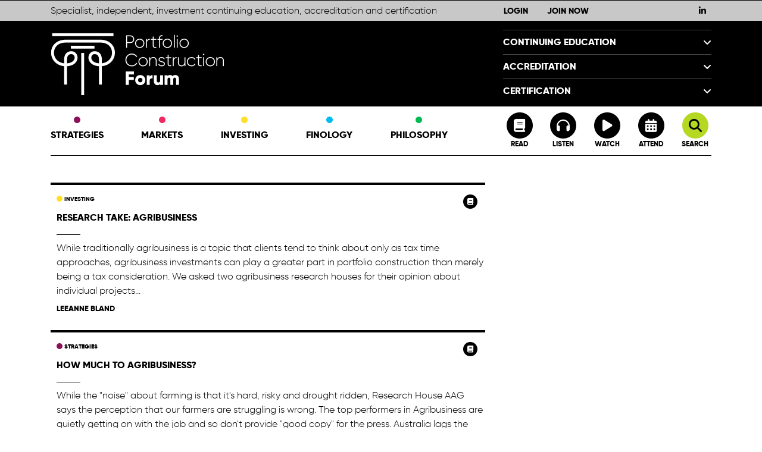

--- FILE ---
content_type: text/html; charset=utf-8
request_url: https://portfolioconstructionforum.edu.au/read/2003
body_size: 153435
content:
<!DOCTYPE html>
<html lang="en">
<head>
    <title>Read library</title>
    <meta charset="utf-8">
    <meta name="theme-color" content="#ffffff">
    <meta name="viewport" content="width=device-width, initial-scale=1.0">
    <meta name="description" content="Portfolio Construction Forum. Continuing Education, Accreditation and Certification."/>
    <meta property="og:site_name" content="Portfolio Construction Forum">
    <meta name="twitter:site" content="@PortfolioForum">
    <link rel="stylesheet" type="text/css" href="https://static.portfolioconstructionforum.edu.au/bootstrap-4.1.3/css/bootstrap.min.css" media="all" />
    <link rel="stylesheet" href="https://static.portfolioconstructionforum.edu.au/fontawesome-free-6.7.1-web/css/all.css" media="all" />
    <link rel="stylesheet" type="text/css" href="https://static.portfolioconstructionforum.edu.au/bootstrap4-datetimepicker.min.css" media="all" />
    <link rel="stylesheet" type="text/css" href="https://static.portfolioconstructionforum.edu.au/base.css?099" media="all" />
    <link rel="stylesheet" type="text/css" href="https://static.portfolioconstructionforum.edu.au/article.css?08">
    <link rel="apple-touch-icon" sizes="180x180" href="/apple-touch-icon.png?v=7ByXekmqeR">
    <link rel="icon" type="image/png" sizes="32x32" href="/favicon-32x32.png?v=7ByXekmqeR">
    <link rel="icon" type="image/png" sizes="16x16" href="/favicon-16x16.png?v=7ByXekmqeR">
    <link rel="manifest" href="/manifest.json?v=7ByXekmqeR">
    <link rel="mask-icon" href="/safari-pinned-tab.svg?v=7ByXekmqeR" color="#5bbad5">
    <link rel="shortcut icon" href="/favicon.ico?v=7ByXekmqeR">
     
</head>
<body>
    <header class="header">
        <div class="first-header-outer">
            <nav class="first-header navbar navbar-expand">
                <div class="container">
                    <div class="d-none d-md-block col-sm-5 col-md-8">
                        <div class="navbar-nav lightfont d-none d-xl-block">
                            Specialist, independent, investment continuing education, accreditation and certification
                        </div>
                    </div>
                    <div class="col-sm-7 col-md-4 pl-0 pl-sm-3 pr-0 pr-sm-3">
                        <div class="navbar-nav">
                            
                            <div class="nav-item ml-auto ml-sm-4 ml-md-0 pr-2"><a class="nav-link pl-0 upper" rel="nofollow" href="/sso-login/?scope=pcf-user">Login</a></div>
                            <div class="nav-item px-2"><a class="nav-link upper" href="/join/">Join Now</a></div>
                            
                            <div class="nav-item ml-sm-auto">
                                <a class="nav-link" rel="noopener noreferrer" href="https://au.linkedin.com/pub/graham-rich/13/66/8a9" target="_blank">
                                    <i class="fab fa-linkedin-in"></i>
                                </a>
                            </div>
                            <div class="nav-item d-md-none d-lg-none d-xl-none">
                                <a class="nav-link nav-link-icon-stack pl-4 pr-0" href="#searchbar" data-toggle="collapse">
                                    <span class="fa-stack fa-1x">
                                        <i class="fas fa-circle fa-stack-2x"></i>
                                        <i class="fas fa-search fa-stack-1x search-icon-background"></i>
                                    </span>
                                </a>
                            </div>
                        </div>
                    </div>
                </div>
            </nav>
        </div>
        <nav class="navbar navbar-light bg-light collapse" id="searchbar">
          <form class="form-inline flex-nowrap flex-grow-1" action="/search">
            <input name="q" class="form-control flex-grow-1 mr-1" type="search" placeholder="Has the words..." aria-label="Search">
            <button class="btn btn-light" type="submit">Search</button>
          </form>
        </nav>
        <div class="second-header-outer">
            <nav class="mainnav navbar navbar-dark navbar-expand-sm">
                <div class="container">
                    <div class="col-md-8 col-lg-4 pl-0">
                        <div class="navbar-brand logo">
                            <a href="/"><img class="img-fluid" src="https://static.portfolioconstructionforum.edu.au/pcf-logo-white-on-alpha-291x105-2018-07-30.png" alt="Portfolio Construction Forum Logo" /></a>
                        </div>
                    </div>
                    <div class="col-md-4 pr-0 pl-0 pl-sm-3">
                        <div class="navbar-nav nav-justified w-100 flex-column">
                            
                                <div class="nav-item dropdown border-grey ml-md-1">
                                    <a href="#" class="nav-link px-0 py-1" data-toggle="dropdown">
                                        <div class="is-flex border-grey border-top pt-2">
                                            Continuing Education<i class="fas fa-angle-down"></i>
                                        </div>
                                    </a>
                                    <div class="dropdown-menu dropdown-menu-right dropdown-menu-large pt-0">
                                        <div class="d-flex flex-column justify-content-center">
                                            
                                                <div class="flex-fill">
                                                    
                                                        <div class="pt-2"></div>
                                                    
                                                    
                                                        <a class="dropdown-item" href="https://portfolioconstructionforum.edu.au/">
                                                            <div class="nav-dropdown-header">Continuing Education means:</div>
                                                            <p class="d-none d-sm-block mb-0">The ongoing development of a professional&#39;s knowledge and competence resulting from a commitment to post-graduate continuous learning. It is the antithesis of “CPD points” for compliance sake.</p>
                                                        </a>
                                                        
                                                            <div class="d-none d-sm-block dropdown-divider my-0 mx-4"></div>
                                                        
                                                    
                                                        <a class="dropdown-item" href="https://obj.portfolioconstructionforum.edu.au/Portfolio_Construction_Forum_-_About_Us_-_Calendar_2026.pdf">
                                                            <div class="nav-dropdown-header">Calendar</div>
                                                            <p class="d-none d-sm-block mb-0">Dates for our upcoming continuing education programs and certificate courses</p>
                                                        </a>
                                                        
                                                    
                                                </div>
                                            
                                                <div class="flex-fill">
                                                    
                                                        <div class="dropdown-subheader px-4 py-1 mb-2">Programs</div>
                                                    
                                                    
                                                        <a class="dropdown-item" href="/markets-summit/">
                                                            <div class="nav-dropdown-header">Markets Summit</div>
                                                            <p class="d-none d-sm-block mb-0">Debating the drivers of and outlook for the markets | Live studio, Live site, Live stream, On-demand</p>
                                                        </a>
                                                        
                                                            <div class="d-none d-sm-block dropdown-divider my-0 mx-4"></div>
                                                        
                                                    
                                                        <a class="dropdown-item" href="/strategies-summit/">
                                                            <div class="nav-dropdown-header">Strategies Summit</div>
                                                            <p class="d-none d-sm-block mb-0">Debating portfolio construction strategies | Live studio, Live site, Live stream, On-demand</p>
                                                        </a>
                                                        
                                                            <div class="d-none d-sm-block dropdown-divider my-0 mx-4"></div>
                                                        
                                                    
                                                        <a class="dropdown-item" href="/research-roundtable/">
                                                            <div class="nav-dropdown-header">Research Roundtable</div>
                                                            <p class="d-none d-sm-block mb-0">Building investment committee knowledge and skills | Live stream, On-demand</p>
                                                        </a>
                                                        
                                                    
                                                </div>
                                            
                                                <div class="flex-fill">
                                                    
                                                        <div class="dropdown-subheader px-4 py-1 mb-2">Perspectives (videos, podcasts &amp; papers)</div>
                                                    
                                                    
                                                        <a class="dropdown-item" href="https://portfolioconstructionforum.edu.au/perspectives/">
                                                            <div class="nav-dropdown-header">Viewpoint</div>
                                                            <p class="d-none d-sm-block mb-0">Presenting contemporary portfolio construction views</p>
                                                        </a>
                                                        
                                                            <div class="d-none d-sm-block dropdown-divider my-0 mx-4"></div>
                                                        
                                                    
                                                        <a class="dropdown-item" href="https://portfolioconstructionforum.edu.au/rich-pickings/">
                                                            <div class="nav-dropdown-header">Rich Pickings</div>
                                                            <p class="d-none d-sm-block mb-0">Presenting investment beliefs and philosophies</p>
                                                        </a>
                                                        
                                                            <div class="d-none d-sm-block dropdown-divider my-0 mx-4"></div>
                                                        
                                                    
                                                        <a class="dropdown-item" href="https://portfolioconstructionforum.edu.au/philosophy-case-study/">
                                                            <div class="nav-dropdown-header">Portfolio Construction Philosophy Case Study</div>
                                                            <p class="d-none d-sm-block mb-0">Advancing robust portfolio construction beliefs</p>
                                                        </a>
                                                        
                                                            <div class="d-none d-sm-block dropdown-divider my-0 mx-4"></div>
                                                        
                                                    
                                                        <a class="dropdown-item" href="https://portfolioconstructionforum.edu.au/research-review/">
                                                            <div class="nav-dropdown-header">Research Review</div>
                                                            <p class="d-none d-sm-block mb-0">Presenting academic portfolio construction research</p>
                                                        </a>
                                                        
                                                    
                                                </div>
                                            
                                                <div class="flex-fill">
                                                    
                                                        <div class="dropdown-subheader px-4 py-1 mb-2">Courses</div>
                                                    
                                                    
                                                        <a class="dropdown-item" href="/imac/">
                                                            <div class="nav-dropdown-header">Investment Management Analyst Certificate course</div>
                                                            <p class="d-none d-sm-block mb-0">Advancing investment management analyst expertise | Live stream, On-demand</p>
                                                        </a>
                                                        
                                                            <div class="d-none d-sm-block dropdown-divider my-0 mx-4"></div>
                                                        
                                                    
                                                        <a class="dropdown-item" href="/bfid/">
                                                            <div class="nav-dropdown-header">Behavioural Finance - Investment Decision-Making course</div>
                                                            <p class="d-none d-sm-block mb-0">Examining systematic human preferences that shape investment | On-demand</p>
                                                        </a>
                                                        
                                                    
                                                </div>
                                            
                                                <div class="flex-fill">
                                                    
                                                        <div class="dropdown-subheader px-4 py-1 mb-2">Subscriptions &amp; Tools</div>
                                                    
                                                    
                                                        <a class="dropdown-item" href="/thinking-differently/">
                                                            <div class="nav-dropdown-header">Thinking Differently About Markets</div>
                                                            <p class="d-none d-sm-block mb-0">Embracing complexity economics to better understand how markets really work</p>
                                                        </a>
                                                        
                                                            <div class="d-none d-sm-block dropdown-divider my-0 mx-4"></div>
                                                        
                                                    
                                                        <a class="dropdown-item" href="/farrellys/">
                                                            <div class="nav-dropdown-header">Delta Dynamic Asset Allocation</div>
                                                            <p class="d-none d-sm-block mb-0">Applying a dynamic, forward-looking approach to asset allocation | On demand</p>
                                                        </a>
                                                        
                                                            <div class="d-none d-sm-block dropdown-divider my-0 mx-4"></div>
                                                        
                                                    
                                                        <a class="dropdown-item" href="/article/4734/">
                                                            <div class="nav-dropdown-header">Portfolio Compass</div>
                                                            <p class="d-none d-sm-block mb-0">An efficient, effective tool to better connect portfolios to client objectives | On demand</p>
                                                        </a>
                                                        
                                                            <div class="d-none d-sm-block dropdown-divider my-0 mx-4"></div>
                                                        
                                                    
                                                        <a class="dropdown-item" href="/delta-factors/">
                                                            <div class="nav-dropdown-header">Delta Factors</div>
                                                            <p class="d-none d-sm-block mb-0">A powerful factor-based approach to managed fund performance analysis | On demand</p>
                                                        </a>
                                                        
                                                    
                                                </div>
                                            
                                                <div class="flex-fill">
                                                    
                                                        <div class="dropdown-subheader px-4 py-1 mb-2">Tools</div>
                                                    
                                                    
                                                        <a class="dropdown-item" href="https://portfolioconstructionforum.edu.au/search/?q=&amp;competency=All">
                                                            <div class="nav-dropdown-header">CE Library</div>
                                                            <p class="d-none d-sm-block mb-0">Earning accredited hours to meet the CE/CPD requirements of 20 governing bodies | On-demand</p>
                                                        </a>
                                                        
                                                            <div class="d-none d-sm-block dropdown-divider my-0 mx-4"></div>
                                                        
                                                    
                                                        <a class="dropdown-item" href="https://portfolioconstructionforum.edu.au/cima-ce-library/">
                                                            <div class="nav-dropdown-header">CIMA CE Library</div>
                                                            <p class="d-none d-sm-block mb-0">Earning accredited hours to meet your CIMA renewal requirement | On-demand</p>
                                                        </a>
                                                        
                                                            <div class="d-none d-sm-block dropdown-divider my-0 mx-4"></div>
                                                        
                                                    
                                                        <a class="dropdown-item" href="https://portfolioconstructionforum.edu.au/myce">
                                                            <div class="nav-dropdown-header">MyCE</div>
                                                            <p class="d-none d-sm-block mb-0">Store, view, print, and export your multi-designation CE/CPD record</p>
                                                        </a>
                                                        
                                                            <div class="d-none d-sm-block dropdown-divider my-0 mx-4"></div>
                                                        
                                                    
                                                        <a class="dropdown-item" href="https://portfolioconstructionforum.edu.au/mystudy">
                                                            <div class="nav-dropdown-header">MyStudyPlan</div>
                                                            <p class="d-none d-sm-block mb-0">Manage your progress on courses and certificates</p>
                                                        </a>
                                                        
                                                    
                                                </div>
                                            
                                                <div class="flex-fill">
                                                    
                                                        <div class="dropdown-subheader px-4 py-1 mb-2">Member communications</div>
                                                    
                                                    
                                                        <a class="dropdown-item" href="https://portfolioconstructionforum.edu.au/forum-fodder/">
                                                            <div class="nav-dropdown-header">Forum Fodder</div>
                                                            <p class="d-none d-sm-block mb-0">Highlighting latest food for thought from the Forum | Weekly | Email</p>
                                                        </a>
                                                        
                                                    
                                                </div>
                                            
                                        </div>
                                    </div>
                                </div>
                            
                                <div class="nav-item dropdown border-grey ml-md-1">
                                    <a href="#" class="nav-link px-0 py-1" data-toggle="dropdown">
                                        <div class="is-flex border-grey border-top pt-2">
                                            Accreditation<i class="fas fa-angle-down"></i>
                                        </div>
                                    </a>
                                    <div class="dropdown-menu dropdown-menu-right dropdown-menu-large pt-0">
                                        <div class="d-flex flex-column justify-content-center">
                                            
                                                <div class="flex-fill">
                                                    
                                                        <div class="pt-2"></div>
                                                    
                                                    
                                                        <a class="dropdown-item" href="https://portfolioconstructionforum.edu.au/">
                                                            <div class="nav-dropdown-header">Accreditaton means:</div>
                                                            <p class="d-none d-sm-block mb-0">The evaluation of a learning activity by specialist, independent subject matter experts, to confirm it meets the CE/CPD standards set by governing bodies and to verify a person completed the activity.</p>
                                                        </a>
                                                        
                                                    
                                                </div>
                                            
                                                <div class="flex-fill">
                                                    
                                                        <div class="dropdown-subheader px-4 py-1 mb-2">Accreditation</div>
                                                    
                                                    
                                                        <a class="dropdown-item" href="/search/?q=&amp;competency=All">
                                                            <div class="nav-dropdown-header">CE Library</div>
                                                            <p class="d-none d-sm-block mb-0">Earning accredited hours to meet the CE/CPD requirements of 20+ governing bodies | On-demand</p>
                                                        </a>
                                                        
                                                            <div class="d-none d-sm-block dropdown-divider my-0 mx-4"></div>
                                                        
                                                    
                                                        <a class="dropdown-item" href="https://portfolioconstructionforum.edu.au/cima-ce-library/">
                                                            <div class="nav-dropdown-header">CIMA CE Library</div>
                                                            <p class="d-none d-sm-block mb-0">Earning accredited hours to meet your CIMA renewal requirement | On-demand</p>
                                                        </a>
                                                        
                                                            <div class="d-none d-sm-block dropdown-divider my-0 mx-4"></div>
                                                        
                                                    
                                                        <a class="dropdown-item" href="/myce">
                                                            <div class="nav-dropdown-header">MyCE</div>
                                                            <p class="d-none d-sm-block mb-0">Store, view, print, and export your multi-designation CE/CPD record</p>
                                                        </a>
                                                        
                                                            <div class="d-none d-sm-block dropdown-divider my-0 mx-4"></div>
                                                        
                                                    
                                                        <a class="dropdown-item" href="/accreditation-service/">
                                                            <div class="nav-dropdown-header">Accreditation service</div>
                                                            <p class="d-none d-sm-block mb-0">Submit content for independent CE accreditation</p>
                                                        </a>
                                                        
                                                    
                                                </div>
                                            
                                        </div>
                                    </div>
                                </div>
                            
                                <div class="nav-item dropdown border-grey ml-md-1">
                                    <a href="#" class="nav-link px-0 py-1" data-toggle="dropdown">
                                        <div class="is-flex border-grey border-top pt-2">
                                            Certification<i class="fas fa-angle-down"></i>
                                        </div>
                                    </a>
                                    <div class="dropdown-menu dropdown-menu-right dropdown-menu-large pt-0">
                                        <div class="d-flex flex-column justify-content-center">
                                            
                                                <div class="flex-fill">
                                                    
                                                        <div class="pt-2"></div>
                                                    
                                                    
                                                        <a class="dropdown-item" href="https://portfolioconstructionforum.edu.au/">
                                                            <div class="nav-dropdown-header">Certification means:</div>
                                                            <p class="d-none d-sm-block mb-0">The formal process of recognising an individual’s successful demonstration of superior knowledge and competence across a validated best-practice body of knowledge and curriculum.</p>
                                                        </a>
                                                        
                                                    
                                                </div>
                                            
                                                <div class="flex-fill">
                                                    
                                                        <div class="dropdown-subheader px-4 py-1 mb-2">Certification</div>
                                                    
                                                    
                                                        <a class="dropdown-item" href="/cima">
                                                            <div class="nav-dropdown-header">Certified Investment Management Analyst</div>
                                                            <p class="d-none d-sm-block mb-0">The peak international, investment portfolio construction certification program</p>
                                                        </a>
                                                        
                                                            <div class="d-none d-sm-block dropdown-divider my-0 mx-4"></div>
                                                        
                                                    
                                                        <a class="dropdown-item" href="https://portfolioconstructionforum.edu.au/cima-ce-library/">
                                                            <div class="nav-dropdown-header">CIMA CE Library</div>
                                                            <p class="d-none d-sm-block mb-0">Earning accredited hours to meet your CIMA renewal requirement | On-demand</p>
                                                        </a>
                                                        
                                                    
                                                </div>
                                            
                                        </div>
                                    </div>
                                </div>
                            
                        </div>
                    </div>
                </div>
            </nav>
        </div>
	
        <div class="third-header container d-none d-md-block">
            <div class="row">
                <div class="d-flex justify-content-between col-md-8 text-center dot-row">
                    <a href="/strategies/">
                        <i class="fas fa-circle color-strategies"></i>
                        <br> Strategies
                    </a>
                    <a href="/markets/">
                        <i class="fas fa-circle color-markets"></i>
                        <br> Markets
                    </a>
                    <a href="/investing/">
                        <i class="fas fa-circle color-investing"></i>
                        <br> Investing
                    </a>
                    <a href="/finology/">
                        <i class="fas fa-circle color-finology"></i>
                        <br> Finology
                    </a>
                    <a href="/philosophy/">
                        <i class="fas fa-circle color-philosophy"></i>
                        <br> Philosophy
                    </a>
                    <div></div> 
                </div>
                <div class="d-flex justify-content-between col-md-4 text-center rwl-row">
                    <a href="/read/">
                        <span class="fa-stack fa-2x">
                            <i class="fas fa-circle fa-stack-2x"></i>
                            <i class="fas fa-book fa-stack-1x fa-inverse"></i>
                        </span>
                        <div class="iconlink">Read</div>
                    </a>
                    <a href="/listen/">
                        <span class="fa-stack fa-2x">
                            <i class="fas fa-circle fa-stack-2x"></i>
                            <i class="fas fa-headphones fa-stack-1x fa-inverse"></i>
                        </span>
                        <div class="iconlink">Listen</div>
                    </a>
                    <a href="/watch/">
                        <span class="fa-stack fa-2x">
                            <i class="fas fa-circle fa-stack-2x"></i>
                            <i class="fas fa-play fa-stack-1x fa-inverse"></i>
                        </span><br>
                        <div class="iconlink">Watch</div>
                    </a>
                    <a href="/attend/">
                        <span class="fa-stack fa-2x">
                            <i class="fas fa-circle fa-stack-2x"></i>
                            <i class="fas fa-calendar-alt fa-stack-1x fa-inverse"></i>
                        </span><br>
                        <div class="iconlink">Attend</div>
                    </a>
                    <a href="/search/?more">
                        <span class="fa-stack fa-2x">
                            <i class="fas fa-circle fa-stack-2x search-icon-background"></i>
                            <i class="fas fa-search fa-stack-1x"></i>
                        </span>
                        <div class="iconlink">Search</div>
                    </a>
                </div>
            </div>
            <div class="row d-none d-md-block">
                <div class="col">
                    <div class="header-bottom-line"></div>
                </div>
            </div>
        </div>
	
    </header>

    <main role="main" class="container site-content">
        
        
<div class="row">
  <div class="category-content col-md-8">
    
    <div class="row">
    
      
      <div data-article-id="52" class="snippet snippet-article snippet-border-top col-sm-12">
        <div class="snippet-separator snippet-separator-top"></div>
        
<div class="d-flex">
    
    <div class="snippet-main-col">
        <div class="row snippet-main-row">
            <div class="d-flex justify-content-beginning col-sm-8 snippet-dot-row">
                
                
                
                <a href="/investing/">
                    <i class="fas fa-circle color-investing"></i> Investing
                </a>
                
                
                
            </div>
            <div class="d-flex justify-content-end col-sm-4 snippet-rwl-row">
                <span class="fa-stack fa-2x"></span> <!-- This corrects spacing for articles with no icon -->
                
                <a href="/article/52/research-take-agribusiness">
                    <span class="fa-stack fa-2x">
                        <i class="fas fa-circle fa-stack-2x"></i>
                        <i class="fas fa-book fa-stack-1x fa-inverse"></i>
                    </span>
                </a>
                
                
                
                
            </div>
        </div>
        <div class="row">
            <div class="col-sm-12">
                <h3 class="snippet-title">
                    <a class="snippet-title-link" href="/article/52/research-take-agribusiness">Research take: agribusiness</a>
                </h3>
            </div>
        </div>
        <div class="title-only-hidden row">
            <div class="col-sm-1">
                <div class="snippet-space-line"></div>
            </div>
        </div>
        <div class="title-only-hidden row">
            <div class="col-sm-12">
                <p class="snippet-text">While traditionally agribusiness is a topic that clients tend to think about only as tax time approaches, agribusiness investments can play a greater part in portfolio construction than merely being a tax consideration. We asked two agribusiness research houses for their opinion about individual projects...</p>
            </div>
        </div>
        <div class="title-only-hidden row">
            <div class="col-sm-12">
                
                <a class="snippet-author-link" href="/search/?q=&author=Leeanne Bland">Leeanne Bland</a>
                
                
                
                
                
                
                
                
            </div>
        </div>
    </div>
</div>

      </div>
    
      
      <div data-article-id="50" class="snippet snippet-article snippet-border-top col-sm-12">
        <div class="snippet-separator snippet-separator-top"></div>
        
<div class="d-flex">
    
    <div class="snippet-main-col">
        <div class="row snippet-main-row">
            <div class="d-flex justify-content-beginning col-sm-8 snippet-dot-row">
                
                <a href="/strategies/">
                    <i class="fas fa-circle color-strategies"></i> Strategies
                </a>
                
                
                
                
                
            </div>
            <div class="d-flex justify-content-end col-sm-4 snippet-rwl-row">
                <span class="fa-stack fa-2x"></span> <!-- This corrects spacing for articles with no icon -->
                
                <a href="/article/50/how-much-to-agribusiness">
                    <span class="fa-stack fa-2x">
                        <i class="fas fa-circle fa-stack-2x"></i>
                        <i class="fas fa-book fa-stack-1x fa-inverse"></i>
                    </span>
                </a>
                
                
                
                
            </div>
        </div>
        <div class="row">
            <div class="col-sm-12">
                <h3 class="snippet-title">
                    <a class="snippet-title-link" href="/article/50/how-much-to-agribusiness">How much to agribusiness?</a>
                </h3>
            </div>
        </div>
        <div class="title-only-hidden row">
            <div class="col-sm-1">
                <div class="snippet-space-line"></div>
            </div>
        </div>
        <div class="title-only-hidden row">
            <div class="col-sm-12">
                <p class="snippet-text">While the "noise" about farming is that it's hard, risky and drought ridden, Research House AAG says the perception that our farmers are struggling is wrong. The top performers in Agribusiness are quietly getting on with the job and so don't provide "good copy" for the press.  Australia lags the world in realising the opportunities in this sector, agribusiness research house AAG contends...</p>
            </div>
        </div>
        <div class="title-only-hidden row">
            <div class="col-sm-12">
                
                <a class="snippet-author-link" href="/search/?q=&author=Leeanne Bland">Leeanne Bland</a>
                
                
                
                
                
                
                
                
            </div>
        </div>
    </div>
</div>

      </div>
    
      
      <div data-article-id="53" class="snippet snippet-article snippet-border-top col-sm-12">
        <div class="snippet-separator snippet-separator-top"></div>
        
<div class="d-flex">
    
    <div class="snippet-main-col">
        <div class="row snippet-main-row">
            <div class="d-flex justify-content-beginning col-sm-8 snippet-dot-row">
                
                
                
                <a href="/investing/">
                    <i class="fas fa-circle color-investing"></i> Investing
                </a>
                
                
                
            </div>
            <div class="d-flex justify-content-end col-sm-4 snippet-rwl-row">
                <span class="fa-stack fa-2x"></span> <!-- This corrects spacing for articles with no icon -->
                
                <a href="/article/53/spotlight-on-product-rulings">
                    <span class="fa-stack fa-2x">
                        <i class="fas fa-circle fa-stack-2x"></i>
                        <i class="fas fa-book fa-stack-1x fa-inverse"></i>
                    </span>
                </a>
                
                
                
                
            </div>
        </div>
        <div class="row">
            <div class="col-sm-12">
                <h3 class="snippet-title">
                    <a class="snippet-title-link" href="/article/53/spotlight-on-product-rulings">Spotlight on: Product Rulings</a>
                </h3>
            </div>
        </div>
        <div class="title-only-hidden row">
            <div class="col-sm-1">
                <div class="snippet-space-line"></div>
            </div>
        </div>
        <div class="title-only-hidden row">
            <div class="col-sm-12">
                <p class="snippet-text">When will the Australian Taxation office issue product rulings, and under what circumstances does it withdraw them? These were two of the issues canvassed by Gary Hammersley, national business manager with the ATO when speaking at the recent Lonsec Agribusiness Conference. Hammersley contends the ATO tries to look at issues from the taxpayers perspective...</p>
            </div>
        </div>
        <div class="title-only-hidden row">
            <div class="col-sm-12">
                
                <a class="snippet-author-link" href="/search/?q=&author=Leeanne Bland">Leeanne Bland</a>
                
                
                
                
                
                
                
                
            </div>
        </div>
    </div>
</div>

      </div>
    
      
      <div data-article-id="47" class="snippet snippet-article snippet-border-top col-sm-12">
        <div class="snippet-separator snippet-separator-top"></div>
        
<div class="d-flex">
    
    <div class="snippet-main-col">
        <div class="row snippet-main-row">
            <div class="d-flex justify-content-beginning col-sm-8 snippet-dot-row">
                
                
                <a href="/markets/">
                    <i class="fas fa-circle color-markets"></i> Markets
                </a>
                
                
                
                
            </div>
            <div class="d-flex justify-content-end col-sm-4 snippet-rwl-row">
                <span class="fa-stack fa-2x"></span> <!-- This corrects spacing for articles with no icon -->
                
                <a href="/article/47/agribusiness-a-growth-industry">
                    <span class="fa-stack fa-2x">
                        <i class="fas fa-circle fa-stack-2x"></i>
                        <i class="fas fa-book fa-stack-1x fa-inverse"></i>
                    </span>
                </a>
                
                
                
                
            </div>
        </div>
        <div class="row">
            <div class="col-sm-12">
                <h3 class="snippet-title">
                    <a class="snippet-title-link" href="/article/47/agribusiness-a-growth-industry">Agribusiness - a growth industry</a>
                </h3>
            </div>
        </div>
        <div class="title-only-hidden row">
            <div class="col-sm-1">
                <div class="snippet-space-line"></div>
            </div>
        </div>
        <div class="title-only-hidden row">
            <div class="col-sm-12">
                <p class="snippet-text">Contrary to popular wisdom, Australia's agricultural sector is not a burnt out, sunset industry, said Dr Bruce Kefford, executive director agriculture with the Victoria Department of Primary Industries, speaking at the recent Lonsec Agribusiness Conference...</p>
            </div>
        </div>
        <div class="title-only-hidden row">
            <div class="col-sm-12">
                
                <a class="snippet-author-link" href="/search/?q=&author=Leeanne Bland">Leeanne Bland</a>
                
                
                
                
                
                
                
                
            </div>
        </div>
    </div>
</div>

      </div>
    
      
      <div data-article-id="48" class="snippet snippet-article snippet-border-top col-sm-12">
        <div class="snippet-separator snippet-separator-top"></div>
        
<div class="d-flex">
    
    <div class="snippet-main-col">
        <div class="row snippet-main-row">
            <div class="d-flex justify-content-beginning col-sm-8 snippet-dot-row">
                
                
                <a href="/markets/">
                    <i class="fas fa-circle color-markets"></i> Markets
                </a>
                
                
                <a href="/investing/">
                    <i class="fas fa-circle color-investing"></i> Investing
                </a>
                
                
                
            </div>
            <div class="d-flex justify-content-end col-sm-4 snippet-rwl-row">
                <span class="fa-stack fa-2x"></span> <!-- This corrects spacing for articles with no icon -->
                
                <a href="/article/48/the-performance-of-agribusiness">
                    <span class="fa-stack fa-2x">
                        <i class="fas fa-circle fa-stack-2x"></i>
                        <i class="fas fa-book fa-stack-1x fa-inverse"></i>
                    </span>
                </a>
                
                
                
                
            </div>
        </div>
        <div class="row">
            <div class="col-sm-12">
                <h3 class="snippet-title">
                    <a class="snippet-title-link" href="/article/48/the-performance-of-agribusiness">The performance of agribusiness</a>
                </h3>
            </div>
        </div>
        <div class="title-only-hidden row">
            <div class="col-sm-1">
                <div class="snippet-space-line"></div>
            </div>
        </div>
        <div class="title-only-hidden row">
            <div class="col-sm-12">
                <p class="snippet-text">How does agribusiness perform when compared with other asset classes? It was the hot question of the day at the recent Lonsec Agribusiness Conference...</p>
            </div>
        </div>
        <div class="title-only-hidden row">
            <div class="col-sm-12">
                
                <a class="snippet-author-link" href="/search/?q=&author=Leeanne Bland">Leeanne Bland</a>
                
                
                
                
                
                
                
                
            </div>
        </div>
    </div>
</div>

      </div>
    
      
      <div data-article-id="49" class="snippet snippet-article snippet-border-top col-sm-12">
        <div class="snippet-separator snippet-separator-top"></div>
        
<div class="d-flex">
    
    <div class="snippet-main-col">
        <div class="row snippet-main-row">
            <div class="d-flex justify-content-beginning col-sm-8 snippet-dot-row">
                
                
                <a href="/markets/">
                    <i class="fas fa-circle color-markets"></i> Markets
                </a>
                
                
                <a href="/investing/">
                    <i class="fas fa-circle color-investing"></i> Investing
                </a>
                
                
                
            </div>
            <div class="d-flex justify-content-end col-sm-4 snippet-rwl-row">
                <span class="fa-stack fa-2x"></span> <!-- This corrects spacing for articles with no icon -->
                
                <a href="/article/49/talking-to-advisers-about-agribusiness">
                    <span class="fa-stack fa-2x">
                        <i class="fas fa-circle fa-stack-2x"></i>
                        <i class="fas fa-book fa-stack-1x fa-inverse"></i>
                    </span>
                </a>
                
                
                
                
            </div>
        </div>
        <div class="row">
            <div class="col-sm-12">
                <h3 class="snippet-title">
                    <a class="snippet-title-link" href="/article/49/talking-to-advisers-about-agribusiness">Talking to: advisers about agribusiness</a>
                </h3>
            </div>
        </div>
        <div class="title-only-hidden row">
            <div class="col-sm-1">
                <div class="snippet-space-line"></div>
            </div>
        </div>
        <div class="title-only-hidden row">
            <div class="col-sm-12">
                <p class="snippet-text">While most financial advisers at a recent Lonsec workshop on agribusiness agreed that agribusiness can play an important role in portfolios, they also expressed that there are many downsides to the current crop of agribusiness offerings available to retail investors, and that many offerings simply don't meet their client's needs...</p>
            </div>
        </div>
        <div class="title-only-hidden row">
            <div class="col-sm-12">
                
                <a class="snippet-author-link" href="/search/?q=&author=Leeanne Bland">Leeanne Bland</a>
                
                
                
                
                
                
                
                
            </div>
        </div>
    </div>
</div>

      </div>
    
      
      <div data-article-id="51" class="snippet snippet-article snippet-border-top col-sm-12">
        <div class="snippet-separator snippet-separator-top"></div>
        
<div class="d-flex">
    
    <div class="snippet-main-col">
        <div class="row snippet-main-row">
            <div class="d-flex justify-content-beginning col-sm-8 snippet-dot-row">
                
                
                
                <a href="/investing/">
                    <i class="fas fa-circle color-investing"></i> Investing
                </a>
                
                
                
            </div>
            <div class="d-flex justify-content-end col-sm-4 snippet-rwl-row">
                <span class="fa-stack fa-2x"></span> <!-- This corrects spacing for articles with no icon -->
                
                <a href="/article/51/its-dirty-work-managing-warakirri-agriculture">
                    <span class="fa-stack fa-2x">
                        <i class="fas fa-circle fa-stack-2x"></i>
                        <i class="fas fa-book fa-stack-1x fa-inverse"></i>
                    </span>
                </a>
                
                
                
                
            </div>
        </div>
        <div class="row">
            <div class="col-sm-12">
                <h3 class="snippet-title">
                    <a class="snippet-title-link" href="/article/51/its-dirty-work-managing-warakirri-agriculture">It's Dirt(y) work managing Warakirri Agriculture</a>
                </h3>
            </div>
        </div>
        <div class="title-only-hidden row">
            <div class="col-sm-1">
                <div class="snippet-space-line"></div>
            </div>
        </div>
        <div class="title-only-hidden row">
            <div class="col-sm-12">
                <p class="snippet-text">Given the long-term timeframe of superannuation investors – 20 or 30 years – and the long-term nature of many agribusiness ventures, the two make a good match, says Frank Delaunty, managing director of Dirt Management Agricultural Investment Managers, managers of Warakirri Agriculture, in explaining his product to attendees at the recent Lonsec Agribusiness Conference...</p>
            </div>
        </div>
        <div class="title-only-hidden row">
            <div class="col-sm-12">
                
                
                
                
                
                
                
            </div>
        </div>
    </div>
</div>

      </div>
    
      
      <div data-article-id="46" class="snippet snippet-article snippet-border-top col-sm-12">
        <div class="snippet-separator snippet-separator-top"></div>
        
<div class="d-flex">
    
    <div class="snippet-main-col">
        <div class="row snippet-main-row">
            <div class="d-flex justify-content-beginning col-sm-8 snippet-dot-row">
                
                <a href="/strategies/">
                    <i class="fas fa-circle color-strategies"></i> Strategies
                </a>
                
                
                
                
                
            </div>
            <div class="d-flex justify-content-end col-sm-4 snippet-rwl-row">
                <span class="fa-stack fa-2x"></span> <!-- This corrects spacing for articles with no icon -->
                
                <a href="/article/46/how-much-to-asia-and-how">
                    <span class="fa-stack fa-2x">
                        <i class="fas fa-circle fa-stack-2x"></i>
                        <i class="fas fa-book fa-stack-1x fa-inverse"></i>
                    </span>
                </a>
                
                
                
                
            </div>
        </div>
        <div class="row">
            <div class="col-sm-12">
                <h3 class="snippet-title">
                    <a class="snippet-title-link" href="/article/46/how-much-to-asia-and-how">How much to Asia, and how?</a>
                </h3>
            </div>
        </div>
        <div class="title-only-hidden row">
            <div class="col-sm-1">
                <div class="snippet-space-line"></div>
            </div>
        </div>
        <div class="title-only-hidden row">
            <div class="col-sm-12">
                <p class="snippet-text">So you accept that your clients should have an exposure to Asia - but should that be a standalone allocation, or is it best to leave the allocation to Asia to an international equity fund managers?</p>
            </div>
        </div>
        <div class="title-only-hidden row">
            <div class="col-sm-12">
                
                <a class="snippet-author-link" href="/search/?q=&author=Leeanne Bland">Leeanne Bland</a>
                
                
                
                
                
                
                
                
            </div>
        </div>
    </div>
</div>

      </div>
    
      
      <div data-article-id="45" class="snippet snippet-article snippet-border-top col-sm-12">
        <div class="snippet-separator snippet-separator-top"></div>
        
<div class="d-flex">
    
    <div class="snippet-main-col">
        <div class="row snippet-main-row">
            <div class="d-flex justify-content-beginning col-sm-8 snippet-dot-row">
                
                
                
                <a href="/investing/">
                    <i class="fas fa-circle color-investing"></i> Investing
                </a>
                
                
                
            </div>
            <div class="d-flex justify-content-end col-sm-4 snippet-rwl-row">
                <span class="fa-stack fa-2x"></span> <!-- This corrects spacing for articles with no icon -->
                
                <a href="/article/45/research-take-asian-funds">
                    <span class="fa-stack fa-2x">
                        <i class="fas fa-circle fa-stack-2x"></i>
                        <i class="fas fa-book fa-stack-1x fa-inverse"></i>
                    </span>
                </a>
                
                
                
                
            </div>
        </div>
        <div class="row">
            <div class="col-sm-12">
                <h3 class="snippet-title">
                    <a class="snippet-title-link" href="/article/45/research-take-asian-funds">Research take: Asian funds</a>
                </h3>
            </div>
        </div>
        <div class="title-only-hidden row">
            <div class="col-sm-1">
                <div class="snippet-space-line"></div>
            </div>
        </div>
        <div class="title-only-hidden row">
            <div class="col-sm-12">
                <p class="snippet-text">Research opinion on Asian equity funds was thin on the ground from research houses, with Lonsec, S&P, and IWL the noteable exceptions, while Zenith provided a coherent rationale for why it doesn't rate individual funds in the sector, and doesn't think advisers should either. Interestingly, given they also research direct equities, both IWL and Lonsec both agreed that the use of managed funds for international equities exposure is a preferred strategy over direct equity investments...</p>
            </div>
        </div>
        <div class="title-only-hidden row">
            <div class="col-sm-12">
                
                <a class="snippet-author-link" href="/search/?q=&author=Leeanne Bland">Leeanne Bland</a>
                
                
                
                
                
                
                
                
            </div>
        </div>
    </div>
</div>

      </div>
    
      
      <div data-article-id="43" class="snippet snippet-article snippet-border-top col-sm-12">
        <div class="snippet-separator snippet-separator-top"></div>
        
<div class="d-flex">
    
    <div class="snippet-main-col">
        <div class="row snippet-main-row">
            <div class="d-flex justify-content-beginning col-sm-8 snippet-dot-row">
                
                
                <a href="/markets/">
                    <i class="fas fa-circle color-markets"></i> Markets
                </a>
                
                
                
                
            </div>
            <div class="d-flex justify-content-end col-sm-4 snippet-rwl-row">
                <span class="fa-stack fa-2x"></span> <!-- This corrects spacing for articles with no icon -->
                
                <a href="/article/43/japan-is-the-sun-rising-at-last">
                    <span class="fa-stack fa-2x">
                        <i class="fas fa-circle fa-stack-2x"></i>
                        <i class="fas fa-book fa-stack-1x fa-inverse"></i>
                    </span>
                </a>
                
                
                
                
            </div>
        </div>
        <div class="row">
            <div class="col-sm-12">
                <h3 class="snippet-title">
                    <a class="snippet-title-link" href="/article/43/japan-is-the-sun-rising-at-last">Japan: is the sun rising at last?</a>
                </h3>
            </div>
        </div>
        <div class="title-only-hidden row">
            <div class="col-sm-1">
                <div class="snippet-space-line"></div>
            </div>
        </div>
        <div class="title-only-hidden row">
            <div class="col-sm-12">
                <p class="snippet-text">For the first three quarters of the year, the Nikkei Index is up 19 per cent. Is the Japanese market beginning to turn around, or is it another false start? </p>
            </div>
        </div>
        <div class="title-only-hidden row">
            <div class="col-sm-12">
                
                <a class="snippet-author-link" href="/search/?q=&author=Leeanne Bland">Leeanne Bland</a>
                
                
                
                
                
                
                
                
            </div>
        </div>
    </div>
</div>

      </div>
    
      
      <div data-article-id="44" class="snippet snippet-article snippet-border-top col-sm-12">
        <div class="snippet-separator snippet-separator-top"></div>
        
<div class="d-flex">
    
    <div class="snippet-main-col">
        <div class="row snippet-main-row">
            <div class="d-flex justify-content-beginning col-sm-8 snippet-dot-row">
                
                
                <a href="/markets/">
                    <i class="fas fa-circle color-markets"></i> Markets
                </a>
                
                
                
                
            </div>
            <div class="d-flex justify-content-end col-sm-4 snippet-rwl-row">
                <span class="fa-stack fa-2x"></span> <!-- This corrects spacing for articles with no icon -->
                
                <a href="/article/44/the-crouching-tiger-leaps-ahead">
                    <span class="fa-stack fa-2x">
                        <i class="fas fa-circle fa-stack-2x"></i>
                        <i class="fas fa-book fa-stack-1x fa-inverse"></i>
                    </span>
                </a>
                
                
                
                
            </div>
        </div>
        <div class="row">
            <div class="col-sm-12">
                <h3 class="snippet-title">
                    <a class="snippet-title-link" href="/article/44/the-crouching-tiger-leaps-ahead">The crouching tiger leaps ahead</a>
                </h3>
            </div>
        </div>
        <div class="title-only-hidden row">
            <div class="col-sm-1">
                <div class="snippet-space-line"></div>
            </div>
        </div>
        <div class="title-only-hidden row">
            <div class="col-sm-12">
                <p class="snippet-text">Asian funds have been getting a fair bit of attention lately, which is hardly surprising with six-month returns of 20% to 30%. Many commentators expect Asia to stay on the boil, but there's varying among fund managers active in region as to which regions, countries, and sectors hold the most promise...</p>
            </div>
        </div>
        <div class="title-only-hidden row">
            <div class="col-sm-12">
                
                <a class="snippet-author-link" href="/search/?q=&author=Leeanne Bland">Leeanne Bland</a>
                
                
                
                
                
                
                
                
            </div>
        </div>
    </div>
</div>

      </div>
    
      
      <div data-article-id="41" class="snippet snippet-article snippet-border-top col-sm-12">
        <div class="snippet-separator snippet-separator-top"></div>
        
<div class="d-flex">
    
    <div class="snippet-main-col">
        <div class="row snippet-main-row">
            <div class="d-flex justify-content-beginning col-sm-8 snippet-dot-row">
                
                
                <a href="/markets/">
                    <i class="fas fa-circle color-markets"></i> Markets
                </a>
                
                
                
                
            </div>
            <div class="d-flex justify-content-end col-sm-4 snippet-rwl-row">
                <span class="fa-stack fa-2x"></span> <!-- This corrects spacing for articles with no icon -->
                
                <a href="/article/41/tech-stocks-up-70-but-can-it-last">
                    <span class="fa-stack fa-2x">
                        <i class="fas fa-circle fa-stack-2x"></i>
                        <i class="fas fa-book fa-stack-1x fa-inverse"></i>
                    </span>
                </a>
                
                
                
                
            </div>
        </div>
        <div class="row">
            <div class="col-sm-12">
                <h3 class="snippet-title">
                    <a class="snippet-title-link" href="/article/41/tech-stocks-up-70-but-can-it-last">Tech stocks up 70% - but can it last?</a>
                </h3>
            </div>
        </div>
        <div class="title-only-hidden row">
            <div class="col-sm-1">
                <div class="snippet-space-line"></div>
            </div>
        </div>
        <div class="title-only-hidden row">
            <div class="col-sm-12">
                <p class="snippet-text">From its low point of October 2002, the technology sector (as measured by the NASDAQ) has recoded a rise of 70 per cent. So when AMP Henderson Global Investor's head of investment strategy, Shane Oliver says technology stocks have been the star performer this year, it is something of an understatement. The real question is: can that performance be repeated going forward?</p>
            </div>
        </div>
        <div class="title-only-hidden row">
            <div class="col-sm-12">
                
                <a class="snippet-author-link" href="/search/?q=&author=Leeanne Bland">Leeanne Bland</a>
                
                
                
                
                
                
                
                
            </div>
        </div>
    </div>
</div>

      </div>
    
      
      <div data-article-id="40" class="snippet snippet-article snippet-border-top col-sm-12">
        <div class="snippet-separator snippet-separator-top"></div>
        
<div class="d-flex">
    
    <div class="snippet-main-col">
        <div class="row snippet-main-row">
            <div class="d-flex justify-content-beginning col-sm-8 snippet-dot-row">
                
                <a href="/strategies/">
                    <i class="fas fa-circle color-strategies"></i> Strategies
                </a>
                
                
                
                
                
            </div>
            <div class="d-flex justify-content-end col-sm-4 snippet-rwl-row">
                <span class="fa-stack fa-2x"></span> <!-- This corrects spacing for articles with no icon -->
                
                <a href="/article/40/sector-diversification-homecountry-bias-and-global-investment">
                    <span class="fa-stack fa-2x">
                        <i class="fas fa-circle fa-stack-2x"></i>
                        <i class="fas fa-book fa-stack-1x fa-inverse"></i>
                    </span>
                </a>
                
                
                
                
            </div>
        </div>
        <div class="row">
            <div class="col-sm-12">
                <h3 class="snippet-title">
                    <a class="snippet-title-link" href="/article/40/sector-diversification-homecountry-bias-and-global-investment">Sector diversification, home-country bias and global investment</a>
                </h3>
            </div>
        </div>
        <div class="title-only-hidden row">
            <div class="col-sm-1">
                <div class="snippet-space-line"></div>
            </div>
        </div>
        <div class="title-only-hidden row">
            <div class="col-sm-12">
                <p class="snippet-text">Everyone knows the Australian share market is overweight financial and resource stocks, and underweight technology, health care and energy stocks, compared to the world share markets. Given our home country bias, Australian advisers need to plan and manage sector allocation as well as country allocation. Here's a tool which may help...</p>
            </div>
        </div>
        <div class="title-only-hidden row">
            <div class="col-sm-12">
                
                
                
                
                
                
                
            </div>
        </div>
    </div>
</div>

      </div>
    
      
      <div data-article-id="42" class="snippet snippet-article snippet-border-top col-sm-12">
        <div class="snippet-separator snippet-separator-top"></div>
        
<div class="d-flex">
    
    <div class="snippet-main-col">
        <div class="row snippet-main-row">
            <div class="d-flex justify-content-beginning col-sm-8 snippet-dot-row">
                
                
                
                <a href="/investing/">
                    <i class="fas fa-circle color-investing"></i> Investing
                </a>
                
                
                
            </div>
            <div class="d-flex justify-content-end col-sm-4 snippet-rwl-row">
                <span class="fa-stack fa-2x"></span> <!-- This corrects spacing for articles with no icon -->
                
                <a href="/article/42/a-question-of-capacity">
                    <span class="fa-stack fa-2x">
                        <i class="fas fa-circle fa-stack-2x"></i>
                        <i class="fas fa-book fa-stack-1x fa-inverse"></i>
                    </span>
                </a>
                
                
                
                
            </div>
        </div>
        <div class="row">
            <div class="col-sm-12">
                <h3 class="snippet-title">
                    <a class="snippet-title-link" href="/article/42/a-question-of-capacity">A question of capacity</a>
                </h3>
            </div>
        </div>
        <div class="title-only-hidden row">
            <div class="col-sm-1">
                <div class="snippet-space-line"></div>
            </div>
        </div>
        <div class="title-only-hidden row">
            <div class="col-sm-12">
                <p class="snippet-text">The bigger the better, right? Fund size, that is. The sentiment is understandable, but those adhering to it might be disappointed. Conventional wisdom in the funds industry suggests that the larger the fund, the harder it is to achieve excess returns, and a recent paper from Lazard suggests this is more true for growth managers, than value managers...</p>
            </div>
        </div>
        <div class="title-only-hidden row">
            <div class="col-sm-12">
                
                <a class="snippet-author-link" href="/search/?q=&author=Leeanne Bland">Leeanne Bland</a>
                
                
                
                
                
                
                
                
            </div>
        </div>
    </div>
</div>

      </div>
    
      
      <div data-article-id="79" class="snippet snippet-article snippet-border-top col-sm-12">
        <div class="snippet-separator snippet-separator-top"></div>
        
<div class="d-flex">
    
    <div class="snippet-main-col">
        <div class="row snippet-main-row">
            <div class="d-flex justify-content-beginning col-sm-8 snippet-dot-row">
                
                <a href="/strategies/">
                    <i class="fas fa-circle color-strategies"></i> Strategies
                </a>
                
                
                <a href="/markets/">
                    <i class="fas fa-circle color-markets"></i> Markets
                </a>
                
                
                <a href="/investing/">
                    <i class="fas fa-circle color-investing"></i> Investing
                </a>
                
                
                
            </div>
            <div class="d-flex justify-content-end col-sm-4 snippet-rwl-row">
                <span class="fa-stack fa-2x"></span> <!-- This corrects spacing for articles with no icon -->
                
                <a href="/article/79/2003-critical-issues-forum-resources-kit">
                    <span class="fa-stack fa-2x">
                        <i class="fas fa-circle fa-stack-2x"></i>
                        <i class="fas fa-book fa-stack-1x fa-inverse"></i>
                    </span>
                </a>
                
                
                
                
            </div>
        </div>
        <div class="row">
            <div class="col-sm-12">
                <h3 class="snippet-title">
                    <a class="snippet-title-link" href="/article/79/2003-critical-issues-forum-resources-kit">2003 Conference - Critical Issues Forum Webcast</a>
                </h3>
            </div>
        </div>
        <div class="title-only-hidden row">
            <div class="col-sm-1">
                <div class="snippet-space-line"></div>
            </div>
        </div>
        <div class="title-only-hidden row">
            <div class="col-sm-12">
                <p class="snippet-text">Delegate feedback from our second annual conference - THE Investment Conference 2003 on 18/19 August 2003 in Sydney - was very, very positive. And with 50 investment experts presenting during 30 sessions over the two days, it was in the words on one delegate "no junket". Critical Issues Forum presentations can be accessed via this article...</p>
            </div>
        </div>
        <div class="title-only-hidden row">
            <div class="col-sm-12">
                
                
                
                
                
                
                
            </div>
        </div>
    </div>
</div>

      </div>
    
      
      <div data-article-id="36" class="snippet snippet-article snippet-border-top col-sm-12">
        <div class="snippet-separator snippet-separator-top"></div>
        
<div class="d-flex">
    
    <div class="snippet-main-col">
        <div class="row snippet-main-row">
            <div class="d-flex justify-content-beginning col-sm-8 snippet-dot-row">
                
                
                <a href="/markets/">
                    <i class="fas fa-circle color-markets"></i> Markets
                </a>
                
                
                
                
            </div>
            <div class="d-flex justify-content-end col-sm-4 snippet-rwl-row">
                <span class="fa-stack fa-2x"></span> <!-- This corrects spacing for articles with no icon -->
                
                <a href="/article/36/the-currency-conundrum">
                    <span class="fa-stack fa-2x">
                        <i class="fas fa-circle fa-stack-2x"></i>
                        <i class="fas fa-book fa-stack-1x fa-inverse"></i>
                    </span>
                </a>
                
                
                
                
            </div>
        </div>
        <div class="row">
            <div class="col-sm-12">
                <h3 class="snippet-title">
                    <a class="snippet-title-link" href="/article/36/the-currency-conundrum">The currency conundrum</a>
                </h3>
            </div>
        </div>
        <div class="title-only-hidden row">
            <div class="col-sm-1">
                <div class="snippet-space-line"></div>
            </div>
        </div>
        <div class="title-only-hidden row">
            <div class="col-sm-12">
                <p class="snippet-text"><font face="Verdana" style="font-size: 8pt">Most managers shy away from forecasting currencies - but for a session at <font color="#009900"><b>THE Investment Conference 2003</b></font> (18/19 August 2003), we uncovered a few brave souls who were willing to put their necks on the block, addressing issues like "can the A$ keep going up, and if so, how much?", "Is the US$ losing its supremacy, and what effect would this have on world markets?" and "Which currencies may emerge in its place?"...</font></p>
            </div>
        </div>
        <div class="title-only-hidden row">
            <div class="col-sm-12">
                
                <a class="snippet-author-link" href="/search/?q=&author=PC Forum">PC Forum</a>
                
                
                
                
                
                
                
                
            </div>
        </div>
    </div>
</div>

      </div>
    
      
      <div data-article-id="33" class="snippet snippet-article snippet-border-top col-sm-12">
        <div class="snippet-separator snippet-separator-top"></div>
        
<div class="d-flex">
    
    <div class="snippet-main-col">
        <div class="row snippet-main-row">
            <div class="d-flex justify-content-beginning col-sm-8 snippet-dot-row">
                
                
                <a href="/markets/">
                    <i class="fas fa-circle color-markets"></i> Markets
                </a>
                
                
                
                
            </div>
            <div class="d-flex justify-content-end col-sm-4 snippet-rwl-row">
                <span class="fa-stack fa-2x"></span> <!-- This corrects spacing for articles with no icon -->
                
                <a href="/article/33/ive-been-thinking-about-2010">
                    <span class="fa-stack fa-2x">
                        <i class="fas fa-circle fa-stack-2x"></i>
                        <i class="fas fa-book fa-stack-1x fa-inverse"></i>
                    </span>
                </a>
                
                
                
                
            </div>
        </div>
        <div class="row">
            <div class="col-sm-12">
                <h3 class="snippet-title">
                    <a class="snippet-title-link" href="/article/33/ive-been-thinking-about-2010">I've been thinking about... 2010!</a>
                </h3>
            </div>
        </div>
        <div class="title-only-hidden row">
            <div class="col-sm-1">
                <div class="snippet-space-line"></div>
            </div>
        </div>
        <div class="title-only-hidden row">
            <div class="col-sm-12">
                <p class="snippet-text"><font face="Verdana" style="font-size: 8pt">As our opening keynote at <font color="#009900"><b>THE Investment Conference 2003</b></font> (18/19 August 2003), we asked <font color="#009900"><b>Don Stammer</b></font>, independent chairman of the PC Forum Asset Allocation Board, to provide a context for our two day program, by looking ahead to 2010 and hypothesising as to what the global economic landscape will look like, identifying the big political, social and economic trends ahead, and describing what they mean in terms of positioning portfolios today for the future...</font></p>
            </div>
        </div>
        <div class="title-only-hidden row">
            <div class="col-sm-12">
                
                <a class="snippet-author-link" href="/search/?q=&author=PC Forum">PC Forum</a>
                
                
                
                
                
                
                
                
            </div>
        </div>
    </div>
</div>

      </div>
    
      
      <div data-article-id="34" class="snippet snippet-article snippet-border-top col-sm-12">
        <div class="snippet-separator snippet-separator-top"></div>
        
<div class="d-flex">
    
    <div class="snippet-main-col">
        <div class="row snippet-main-row">
            <div class="d-flex justify-content-beginning col-sm-8 snippet-dot-row">
                
                <a href="/strategies/">
                    <i class="fas fa-circle color-strategies"></i> Strategies
                </a>
                
                
                <a href="/markets/">
                    <i class="fas fa-circle color-markets"></i> Markets
                </a>
                
                
                
                
            </div>
            <div class="d-flex justify-content-end col-sm-4 snippet-rwl-row">
                <span class="fa-stack fa-2x"></span> <!-- This corrects spacing for articles with no icon -->
                
                <a href="/article/34/2003-critical-issues-forum-ive-been-thinking-about-mpt">
                    <span class="fa-stack fa-2x">
                        <i class="fas fa-circle fa-stack-2x"></i>
                        <i class="fas fa-book fa-stack-1x fa-inverse"></i>
                    </span>
                </a>
                
                
                
                
            </div>
        </div>
        <div class="row">
            <div class="col-sm-12">
                <h3 class="snippet-title">
                    <a class="snippet-title-link" href="/article/34/2003-critical-issues-forum-ive-been-thinking-about-mpt">2003 Critical Issues Forum:  I've been thinking about... MPT!</a>
                </h3>
            </div>
        </div>
        <div class="title-only-hidden row">
            <div class="col-sm-1">
                <div class="snippet-space-line"></div>
            </div>
        </div>
        <div class="title-only-hidden row">
            <div class="col-sm-12">
                <p class="snippet-text">This was the standout, most popular session of THE Investment Conference 2003 presented by PC Forum on 18/19 August 2003, earning a stunning 4.7 out of 5.0 average rating across all delegates. As our day 2 opening keynote, independent strategist Jonathan Pain looked at investment theory, its history, its relevance and what current valuation models imply for future returns. He argued we need to radically alter the way we construct portfolios, if we are to build portfolios that are in our client's best interests - and then walked us through what this means for the conventional asset management model...</p>
            </div>
        </div>
        <div class="title-only-hidden row">
            <div class="col-sm-12">
                
                <a class="snippet-author-link" href="/search/?q=&author=PC Forum">PC Forum</a>
                
                
                
                
                
                
                
                
            </div>
        </div>
    </div>
</div>

      </div>
    
      
      <div data-article-id="35" class="snippet snippet-article snippet-border-top col-sm-12">
        <div class="snippet-separator snippet-separator-top"></div>
        
<div class="d-flex">
    
    <div class="snippet-main-col">
        <div class="row snippet-main-row">
            <div class="d-flex justify-content-beginning col-sm-8 snippet-dot-row">
                
                
                <a href="/markets/">
                    <i class="fas fa-circle color-markets"></i> Markets
                </a>
                
                
                
                
            </div>
            <div class="d-flex justify-content-end col-sm-4 snippet-rwl-row">
                <span class="fa-stack fa-2x"></span> <!-- This corrects spacing for articles with no icon -->
                
                <a href="/article/35/garbage-in-garbage-out-what-are-the-right-asset-class-inputs">
                    <span class="fa-stack fa-2x">
                        <i class="fas fa-circle fa-stack-2x"></i>
                        <i class="fas fa-book fa-stack-1x fa-inverse"></i>
                    </span>
                </a>
                
                
                
                
            </div>
        </div>
        <div class="row">
            <div class="col-sm-12">
                <h3 class="snippet-title">
                    <a class="snippet-title-link" href="/article/35/garbage-in-garbage-out-what-are-the-right-asset-class-inputs">Garbage in, garbage out - what are the right asset class inputs?</a>
                </h3>
            </div>
        </div>
        <div class="title-only-hidden row">
            <div class="col-sm-1">
                <div class="snippet-space-line"></div>
            </div>
        </div>
        <div class="title-only-hidden row">
            <div class="col-sm-12">
                <p class="snippet-text"><font face="Verdana" style="font-size: 8pt">Most asset allocation processes require you to decide asset class returns and volatility. In a (increasingly heated!) debate at <font color="#009900"><b>THE Investment Conference 2003</b></font> (18/19 August 2003), carefully selected investment experts &quot;dropped their trousers&quot; and showed us their income, growth, and total returns expectations over the next year, and the risks to them... </font></p>
            </div>
        </div>
        <div class="title-only-hidden row">
            <div class="col-sm-12">
                
                <a class="snippet-author-link" href="/search/?q=&author=PC Forum">PC Forum</a>
                
                
                
                
                
                
                
                
            </div>
        </div>
    </div>
</div>

      </div>
    
      
      <div data-article-id="37" class="snippet snippet-article snippet-border-top col-sm-12">
        <div class="snippet-separator snippet-separator-top"></div>
        
<div class="d-flex">
    
    <div class="snippet-main-col">
        <div class="row snippet-main-row">
            <div class="d-flex justify-content-beginning col-sm-8 snippet-dot-row">
                
                <a href="/strategies/">
                    <i class="fas fa-circle color-strategies"></i> Strategies
                </a>
                
                
                <a href="/markets/">
                    <i class="fas fa-circle color-markets"></i> Markets
                </a>
                
                
                <a href="/investing/">
                    <i class="fas fa-circle color-investing"></i> Investing
                </a>
                
                
                
            </div>
            <div class="d-flex justify-content-end col-sm-4 snippet-rwl-row">
                <span class="fa-stack fa-2x"></span> <!-- This corrects spacing for articles with no icon -->
                
                <a href="/article/37/2003-critical-issues-forum-property-misused">
                    <span class="fa-stack fa-2x">
                        <i class="fas fa-circle fa-stack-2x"></i>
                        <i class="fas fa-book fa-stack-1x fa-inverse"></i>
                    </span>
                </a>
                
                
                
                
            </div>
        </div>
        <div class="row">
            <div class="col-sm-12">
                <h3 class="snippet-title">
                    <a class="snippet-title-link" href="/article/37/2003-critical-issues-forum-property-misused">2003 Critical Issues Forum:  Property - misused?</a>
                </h3>
            </div>
        </div>
        <div class="title-only-hidden row">
            <div class="col-sm-1">
                <div class="snippet-space-line"></div>
            </div>
        </div>
        <div class="title-only-hidden row">
            <div class="col-sm-12">
                <p class="snippet-text">Most of us hear "property" and think "listed".  At THE Investment Conference 2003 (18/19 August 2003), we devoted a session to challenging this assumption.  Is listed property really an asset class? What diversification does it provide in a portfolio? And if it's so great, why don't researchers and fund managers allocate more to it? Fund managers have begun going offshore for property - what benefits does that bring to a portfolio?...</p>
            </div>
        </div>
        <div class="title-only-hidden row">
            <div class="col-sm-12">
                
                <a class="snippet-author-link" href="/search/?q=&author=PC Forum">PC Forum</a>
                
                
                
                
                
                
                
                
            </div>
        </div>
    </div>
</div>

      </div>
    
      
      <div data-article-id="38" class="snippet snippet-article snippet-border-top col-sm-12">
        <div class="snippet-separator snippet-separator-top"></div>
        
<div class="d-flex">
    
    <div class="snippet-main-col">
        <div class="row snippet-main-row">
            <div class="d-flex justify-content-beginning col-sm-8 snippet-dot-row">
                
                <a href="/strategies/">
                    <i class="fas fa-circle color-strategies"></i> Strategies
                </a>
                
                
                
                
                
            </div>
            <div class="d-flex justify-content-end col-sm-4 snippet-rwl-row">
                <span class="fa-stack fa-2x"></span> <!-- This corrects spacing for articles with no icon -->
                
                <a href="/article/38/would-the-right-asset-allocation-approach-please-stand-up">
                    <span class="fa-stack fa-2x">
                        <i class="fas fa-circle fa-stack-2x"></i>
                        <i class="fas fa-book fa-stack-1x fa-inverse"></i>
                    </span>
                </a>
                
                
                
                
            </div>
        </div>
        <div class="row">
            <div class="col-sm-12">
                <h3 class="snippet-title">
                    <a class="snippet-title-link" href="/article/38/would-the-right-asset-allocation-approach-please-stand-up">Would the right asset allocation approach please stand up?</a>
                </h3>
            </div>
        </div>
        <div class="title-only-hidden row">
            <div class="col-sm-1">
                <div class="snippet-space-line"></div>
            </div>
        </div>
        <div class="title-only-hidden row">
            <div class="col-sm-12">
                <p class="snippet-text"><font face="Verdana" style="font-size: 8pt">What should your asset allocation models look like going forward? Is strategic and tactical asset allocation past its "use by" date? Proponents of different asset allocation approaches argued their merits and weaknesses at <font color="#009900"><b>THE Investment Conference 2003</b></font> (18/19 August 2003)...</font></p>
            </div>
        </div>
        <div class="title-only-hidden row">
            <div class="col-sm-12">
                
                <a class="snippet-author-link" href="/search/?q=&author=PC Forum">PC Forum</a>
                
                
                
                
                
                
                
                
            </div>
        </div>
    </div>
</div>

      </div>
    
      
      <div data-article-id="39" class="snippet snippet-article snippet-border-top col-sm-12">
        <div class="snippet-separator snippet-separator-top"></div>
        
<div class="d-flex">
    
    <div class="snippet-main-col">
        <div class="row snippet-main-row">
            <div class="d-flex justify-content-beginning col-sm-8 snippet-dot-row">
                
                <a href="/strategies/">
                    <i class="fas fa-circle color-strategies"></i> Strategies
                </a>
                
                
                
                <a href="/investing/">
                    <i class="fas fa-circle color-investing"></i> Investing
                </a>
                
                
                
            </div>
            <div class="d-flex justify-content-end col-sm-4 snippet-rwl-row">
                <span class="fa-stack fa-2x"></span> <!-- This corrects spacing for articles with no icon -->
                
                <a href="/article/39/2003-critical-issues-forum-model-portfolios-the-researchers-asset-consultants-turn">
                    <span class="fa-stack fa-2x">
                        <i class="fas fa-circle fa-stack-2x"></i>
                        <i class="fas fa-book fa-stack-1x fa-inverse"></i>
                    </span>
                </a>
                
                
                
                
            </div>
        </div>
        <div class="row">
            <div class="col-sm-12">
                <h3 class="snippet-title">
                    <a class="snippet-title-link" href="/article/39/2003-critical-issues-forum-model-portfolios-the-researchers-asset-consultants-turn">2003 Critical Issues Forum:  Model portfolios - the researchers' & asset consultants' turn</a>
                </h3>
            </div>
        </div>
        <div class="title-only-hidden row">
            <div class="col-sm-1">
                <div class="snippet-space-line"></div>
            </div>
        </div>
        <div class="title-only-hidden row">
            <div class="col-sm-12">
                <p class="snippet-text">Always amongst the top three most popular sessions at THE Investment Conference 2003 (18/19 August 2003), the researchers and asset consultants show what they've got up their sleeves for the next year, presenting their asset class models - that is, the securities they've blended together in each asset class...</p>
            </div>
        </div>
        <div class="title-only-hidden row">
            <div class="col-sm-12">
                
                <a class="snippet-author-link" href="/search/?q=&author=PC Forum">PC Forum</a>
                
                
                
                
                
                
                
                
            </div>
        </div>
    </div>
</div>

      </div>
    
      
      <div data-article-id="32" class="snippet snippet-article snippet-border-top col-sm-12">
        <div class="snippet-separator snippet-separator-top"></div>
        
<div class="d-flex">
    
    <div class="snippet-main-col">
        <div class="row snippet-main-row">
            <div class="d-flex justify-content-beginning col-sm-8 snippet-dot-row">
                
                
                <a href="/markets/">
                    <i class="fas fa-circle color-markets"></i> Markets
                </a>
                
                
                
                
            </div>
            <div class="d-flex justify-content-end col-sm-4 snippet-rwl-row">
                <span class="fa-stack fa-2x"></span> <!-- This corrects spacing for articles with no icon -->
                
                <a href="/article/32/good-economics-bad-psychology">
                    <span class="fa-stack fa-2x">
                        <i class="fas fa-circle fa-stack-2x"></i>
                        <i class="fas fa-book fa-stack-1x fa-inverse"></i>
                    </span>
                </a>
                
                
                
                
            </div>
        </div>
        <div class="row">
            <div class="col-sm-12">
                <h3 class="snippet-title">
                    <a class="snippet-title-link" href="/article/32/good-economics-bad-psychology">Good economics, bad psychology</a>
                </h3>
            </div>
        </div>
        <div class="title-only-hidden row">
            <div class="col-sm-1">
                <div class="snippet-space-line"></div>
            </div>
        </div>
        <div class="title-only-hidden row">
            <div class="col-sm-12">
                <p class="snippet-text">"The economics are good, it’s the psychology that’s bad," said Dr. Robert Goodman, Senior Economic Advisor at Putnam in Boston U.S in his wide-ranging presentation at the recent BT Financial Group Leaders Forum 2003 in which he concluded that "a bidding war is about to break open among companies using dividends as a way to bribe back shareholders."  If you missed Dr Bob's presentation, following is an edited transcript...</p>
            </div>
        </div>
        <div class="title-only-hidden row">
            <div class="col-sm-12">
                
                
                
                
                
                
                
            </div>
        </div>
    </div>
</div>

      </div>
    
      
      <div data-article-id="31" class="snippet snippet-article snippet-border-top col-sm-12">
        <div class="snippet-separator snippet-separator-top"></div>
        
<div class="d-flex">
    
    <div class="snippet-main-col">
        <div class="row snippet-main-row">
            <div class="d-flex justify-content-beginning col-sm-8 snippet-dot-row">
                
                
                <a href="/markets/">
                    <i class="fas fa-circle color-markets"></i> Markets
                </a>
                
                
                
                
            </div>
            <div class="d-flex justify-content-end col-sm-4 snippet-rwl-row">
                <span class="fa-stack fa-2x"></span> <!-- This corrects spacing for articles with no icon -->
                
                <a href="/article/31/housing-effect-aussies-saviour">
                    <span class="fa-stack fa-2x">
                        <i class="fas fa-circle fa-stack-2x"></i>
                        <i class="fas fa-book fa-stack-1x fa-inverse"></i>
                    </span>
                </a>
                
                
                
                
            </div>
        </div>
        <div class="row">
            <div class="col-sm-12">
                <h3 class="snippet-title">
                    <a class="snippet-title-link" href="/article/31/housing-effect-aussies-saviour">Housing effect Aussie's saviour</a>
                </h3>
            </div>
        </div>
        <div class="title-only-hidden row">
            <div class="col-sm-1">
                <div class="snippet-space-line"></div>
            </div>
        </div>
        <div class="title-only-hidden row">
            <div class="col-sm-12">
                <p class="snippet-text">The U.S. is the only driver of the world economy, contended Robert Gottliebsen, National Business Commentator for The Australian, speaking at last week's 2003 AXA Expo. And in his view, the housing effect is the single biggest reason Australia came out less scathed then the US in recent financial times...</p>
            </div>
        </div>
        <div class="title-only-hidden row">
            <div class="col-sm-12">
                
                <a class="snippet-author-link" href="/search/?q=&author=Erica Fyvie">Erica Fyvie</a>
                
                
                
                
                
                
                
                
            </div>
        </div>
    </div>
</div>

      </div>
    
      
      <div data-article-id="30" class="snippet snippet-article snippet-border-top col-sm-12">
        <div class="snippet-separator snippet-separator-top"></div>
        
<div class="d-flex">
    
    <div class="snippet-main-col">
        <div class="row snippet-main-row">
            <div class="d-flex justify-content-beginning col-sm-8 snippet-dot-row">
                
                
                <a href="/markets/">
                    <i class="fas fa-circle color-markets"></i> Markets
                </a>
                
                
                
                
            </div>
            <div class="d-flex justify-content-end col-sm-4 snippet-rwl-row">
                <span class="fa-stack fa-2x"></span> <!-- This corrects spacing for articles with no icon -->
                
                <a href="/article/30/stock-pickers-to-carry-the-day">
                    <span class="fa-stack fa-2x">
                        <i class="fas fa-circle fa-stack-2x"></i>
                        <i class="fas fa-book fa-stack-1x fa-inverse"></i>
                    </span>
                </a>
                
                
                
                
            </div>
        </div>
        <div class="row">
            <div class="col-sm-12">
                <h3 class="snippet-title">
                    <a class="snippet-title-link" href="/article/30/stock-pickers-to-carry-the-day">Stock pickers to carry the day</a>
                </h3>
            </div>
        </div>
        <div class="title-only-hidden row">
            <div class="col-sm-1">
                <div class="snippet-space-line"></div>
            </div>
        </div>
        <div class="title-only-hidden row">
            <div class="col-sm-12">
                <p class="snippet-text">&#8220;Equities are undervalued due, in part, to the misvaluation between equities and bonds,&#8221; said Paul Bagnoli, Director of value manager Bernstein's International Product Development, speaking to advisers at last week's 2003 AXA Expo. Predicting that this so-called misvaluation between equities and bonds will result in a 9% return from the US equity market over the next year, he added &#8220;we can justify this modest prediction&#8221;...</p>
            </div>
        </div>
        <div class="title-only-hidden row">
            <div class="col-sm-12">
                
                <a class="snippet-author-link" href="/search/?q=&author=Erica Fyvie">Erica Fyvie</a>
                
                
                
                
                
                
                
                
            </div>
        </div>
    </div>
</div>

      </div>
    
      
      <div data-article-id="29" class="snippet snippet-article snippet-border-top col-sm-12">
        <div class="snippet-separator snippet-separator-top"></div>
        
<div class="d-flex">
    
    <div class="snippet-main-col">
        <div class="row snippet-main-row">
            <div class="d-flex justify-content-beginning col-sm-8 snippet-dot-row">
                
                <a href="/strategies/">
                    <i class="fas fa-circle color-strategies"></i> Strategies
                </a>
                
                
                
                
                
            </div>
            <div class="d-flex justify-content-end col-sm-4 snippet-rwl-row">
                <span class="fa-stack fa-2x"></span> <!-- This corrects spacing for articles with no icon -->
                
                <a href="/article/29/session-minutes-why-allocate-to-defensive-assets">
                    <span class="fa-stack fa-2x">
                        <i class="fas fa-circle fa-stack-2x"></i>
                        <i class="fas fa-book fa-stack-1x fa-inverse"></i>
                    </span>
                </a>
                
                
                
                
            </div>
        </div>
        <div class="row">
            <div class="col-sm-12">
                <h3 class="snippet-title">
                    <a class="snippet-title-link" href="/article/29/session-minutes-why-allocate-to-defensive-assets">Session minutes - why allocate to defensive assets</a>
                </h3>
            </div>
        </div>
        <div class="title-only-hidden row">
            <div class="col-sm-1">
                <div class="snippet-space-line"></div>
            </div>
        </div>
        <div class="title-only-hidden row">
            <div class="col-sm-12">
                <p class="snippet-text">The diversification effect of fixed income in a portfolio has increased quite dramatically in the past three years, explained Greg Cooper, Director of Schroder Investment Management Australia at last week's <b><A HREF="/pages.php?page=&pubid=50&issid=190&artid=657&pgid=737"><font color="#009900">Portfolio Construction Forum Researchers' Roundtable</font></A></b>. Here are full minutes (notes plus slides) of Greg's presentation...</p>
            </div>
        </div>
        <div class="title-only-hidden row">
            <div class="col-sm-12">
                
                
                
                
                
                
                
            </div>
        </div>
    </div>
</div>

      </div>
    
      
      <div data-article-id="27" class="snippet snippet-article snippet-border-top col-sm-12">
        <div class="snippet-separator snippet-separator-top"></div>
        
<div class="d-flex">
    
    <div class="snippet-main-col">
        <div class="row snippet-main-row">
            <div class="d-flex justify-content-beginning col-sm-8 snippet-dot-row">
                
                
                <a href="/markets/">
                    <i class="fas fa-circle color-markets"></i> Markets
                </a>
                
                
                
                
            </div>
            <div class="d-flex justify-content-end col-sm-4 snippet-rwl-row">
                <span class="fa-stack fa-2x"></span> <!-- This corrects spacing for articles with no icon -->
                
                <a href="/article/27/the-effect-of-a-war-in-iraq">
                    <span class="fa-stack fa-2x">
                        <i class="fas fa-circle fa-stack-2x"></i>
                        <i class="fas fa-book fa-stack-1x fa-inverse"></i>
                    </span>
                </a>
                
                
                
                
            </div>
        </div>
        <div class="row">
            <div class="col-sm-12">
                <h3 class="snippet-title">
                    <a class="snippet-title-link" href="/article/27/the-effect-of-a-war-in-iraq">The effect of a war in Iraq</a>
                </h3>
            </div>
        </div>
        <div class="title-only-hidden row">
            <div class="col-sm-1">
                <div class="snippet-space-line"></div>
            </div>
        </div>
        <div class="title-only-hidden row">
            <div class="col-sm-12">
                <p class="snippet-text">With the risk of war in Iraq at very high levels, Dr Don Stammer, the Portfolio Construction Forum Asset Allocation Board's independent chairman, shares his thoughts about the similarities and differences to the 1991 Gulf War, and how the global economy is affected by the threat and actuality of a war in the Middle East.</p>
            </div>
        </div>
        <div class="title-only-hidden row">
            <div class="col-sm-12">
                
                <a class="snippet-author-link" href="/search/?q=&author=Erica Fyvie">Erica Fyvie</a>
                
                
                
                
                
                
                
                
            </div>
        </div>
    </div>
</div>

      </div>
    
      
      <div data-article-id="25" class="snippet snippet-article snippet-border-top col-sm-12">
        <div class="snippet-separator snippet-separator-top"></div>
        
<div class="d-flex">
    
    <div class="snippet-main-col">
        <div class="row snippet-main-row">
            <div class="d-flex justify-content-beginning col-sm-8 snippet-dot-row">
                
                <a href="/strategies/">
                    <i class="fas fa-circle color-strategies"></i> Strategies
                </a>
                
                
                
                
                
            </div>
            <div class="d-flex justify-content-end col-sm-4 snippet-rwl-row">
                <span class="fa-stack fa-2x"></span> <!-- This corrects spacing for articles with no icon -->
                
                <a href="/article/25/how-important-is-asset-allocation">
                    <span class="fa-stack fa-2x">
                        <i class="fas fa-circle fa-stack-2x"></i>
                        <i class="fas fa-book fa-stack-1x fa-inverse"></i>
                    </span>
                </a>
                
                
                
                
            </div>
        </div>
        <div class="row">
            <div class="col-sm-12">
                <h3 class="snippet-title">
                    <a class="snippet-title-link" href="/article/25/how-important-is-asset-allocation">How important is asset allocation?</a>
                </h3>
            </div>
        </div>
        <div class="title-only-hidden row">
            <div class="col-sm-1">
                <div class="snippet-space-line"></div>
            </div>
        </div>
        <div class="title-only-hidden row">
            <div class="col-sm-12">
                <p class="snippet-text">Nothing like a "slap in the face" from reality to send people back to basics.  According to some, abandoning traditional asset allocation is the answer. So how important is asset allocation? Research shows it explains 40 per cent, 90 per cent AND 100 per cent of fund performance.</p>
            </div>
        </div>
        <div class="title-only-hidden row">
            <div class="col-sm-12">
                
                <a class="snippet-author-link" href="/search/?q=&author=Graham Rich">Graham Rich</a>
                
                
                
                
                
                
                
                
            </div>
        </div>
    </div>
</div>

      </div>
    
      
      <div data-article-id="24" class="snippet snippet-article snippet-border-top col-sm-12">
        <div class="snippet-separator snippet-separator-top"></div>
        
<div class="d-flex">
    
    <div class="snippet-main-col">
        <div class="row snippet-main-row">
            <div class="d-flex justify-content-beginning col-sm-8 snippet-dot-row">
                
                
                <a href="/markets/">
                    <i class="fas fa-circle color-markets"></i> Markets
                </a>
                
                
                
                
            </div>
            <div class="d-flex justify-content-end col-sm-4 snippet-rwl-row">
                <span class="fa-stack fa-2x"></span> <!-- This corrects spacing for articles with no icon -->
                
                <a href="/article/24/environment-favours-corporate-bonds">
                    <span class="fa-stack fa-2x">
                        <i class="fas fa-circle fa-stack-2x"></i>
                        <i class="fas fa-book fa-stack-1x fa-inverse"></i>
                    </span>
                </a>
                
                
                
                
            </div>
        </div>
        <div class="row">
            <div class="col-sm-12">
                <h3 class="snippet-title">
                    <a class="snippet-title-link" href="/article/24/environment-favours-corporate-bonds">Environment favours corporate bonds</a>
                </h3>
            </div>
        </div>
        <div class="title-only-hidden row">
            <div class="col-sm-1">
                <div class="snippet-space-line"></div>
            </div>
        </div>
        <div class="title-only-hidden row">
            <div class="col-sm-12">
                <p class="snippet-text">The global economy is at an inflection point that continues to produce a favourable US bond environment, according to Doug Hodge, Executive Vice-President of PIMCO, speaking at last week's FEAL February 2003 Briefing Series. The difference this time, he contends, is that US policy makers get it. They have the will to combat deflationary risks, with Japan as an example.</p>
            </div>
        </div>
        <div class="title-only-hidden row">
            <div class="col-sm-12">
                
                <a class="snippet-author-link" href="/search/?q=&author=Erica Fyvie">Erica Fyvie</a>
                
                
                
                
                
                
                
                
            </div>
        </div>
    </div>
</div>

      </div>
    
      
      <div data-article-id="26" class="snippet snippet-article snippet-border-top col-sm-12">
        <div class="snippet-separator snippet-separator-top"></div>
        
<div class="d-flex">
    
    <div class="snippet-main-col">
        <div class="row snippet-main-row">
            <div class="d-flex justify-content-beginning col-sm-8 snippet-dot-row">
                
                
                
                <a href="/investing/">
                    <i class="fas fa-circle color-investing"></i> Investing
                </a>
                
                
                
            </div>
            <div class="d-flex justify-content-end col-sm-4 snippet-rwl-row">
                <span class="fa-stack fa-2x"></span> <!-- This corrects spacing for articles with no icon -->
                
                <a href="/article/26/review-team-vs-solo-manager">
                    <span class="fa-stack fa-2x">
                        <i class="fas fa-circle fa-stack-2x"></i>
                        <i class="fas fa-book fa-stack-1x fa-inverse"></i>
                    </span>
                </a>
                
                
                
                
            </div>
        </div>
        <div class="row">
            <div class="col-sm-12">
                <h3 class="snippet-title">
                    <a class="snippet-title-link" href="/article/26/review-team-vs-solo-manager">Review: Team vs solo manager?</a>
                </h3>
            </div>
        </div>
        <div class="title-only-hidden row">
            <div class="col-sm-1">
                <div class="snippet-space-line"></div>
            </div>
        </div>
        <div class="title-only-hidden row">
            <div class="col-sm-12">
                <p class="snippet-text">In the US, more than half of all equity funds are managed by a team, leaving a lot of solo "star" managers. US-based Bloomberg Wealth Manager recently highlighted a US study looking at which performs better - solo managers or investment teams?</p>
            </div>
        </div>
        <div class="title-only-hidden row">
            <div class="col-sm-12">
                
                <a class="snippet-author-link" href="/search/?q=&author=Deirdre Keown, PortfolioConstruction Forum">Deirdre Keown, PortfolioConstruction Forum</a>
                
                
                
                
                
                
                
                
            </div>
        </div>
    </div>
</div>

      </div>
    
      
      <div data-article-id="28" class="snippet snippet-article snippet-border-top col-sm-12">
        <div class="snippet-separator snippet-separator-top"></div>
        
<div class="d-flex">
    
    <div class="snippet-main-col">
        <div class="row snippet-main-row">
            <div class="d-flex justify-content-beginning col-sm-8 snippet-dot-row">
                
                
                <a href="/markets/">
                    <i class="fas fa-circle color-markets"></i> Markets
                </a>
                
                
                
                
            </div>
            <div class="d-flex justify-content-end col-sm-4 snippet-rwl-row">
                <span class="fa-stack fa-2x"></span> <!-- This corrects spacing for articles with no icon -->
                
                <a href="/article/28/deflation-fleeting-sensation-or-long-term-risk">
                    <span class="fa-stack fa-2x">
                        <i class="fas fa-circle fa-stack-2x"></i>
                        <i class="fas fa-book fa-stack-1x fa-inverse"></i>
                    </span>
                </a>
                
                
                
                
            </div>
        </div>
        <div class="row">
            <div class="col-sm-12">
                <h3 class="snippet-title">
                    <a class="snippet-title-link" href="/article/28/deflation-fleeting-sensation-or-long-term-risk">Deflation: fleeting sensation or long term risk</a>
                </h3>
            </div>
        </div>
        <div class="title-only-hidden row">
            <div class="col-sm-1">
                <div class="snippet-space-line"></div>
            </div>
        </div>
        <div class="title-only-hidden row">
            <div class="col-sm-12">
                <p class="snippet-text">Inflation has long been the scourge of Central banks everywhere, but ever since Alan Greenspan used the ‘d’ word last September, deflation has replaced inflation as the spectre troubling economic policy makers.<br></p>
            </div>
        </div>
        <div class="title-only-hidden row">
            <div class="col-sm-12">
                
                <a class="snippet-author-link" href="/search/?q=&author=Rebecca Hewett">Rebecca Hewett</a>
                
                
                
                
                
                
                
                
            </div>
        </div>
    </div>
</div>

      </div>
    
      
      <div data-article-id="22" class="snippet snippet-article snippet-border-top col-sm-12">
        <div class="snippet-separator snippet-separator-top"></div>
        
<div class="d-flex">
    
    <div class="snippet-main-col">
        <div class="row snippet-main-row">
            <div class="d-flex justify-content-beginning col-sm-8 snippet-dot-row">
                
                <a href="/strategies/">
                    <i class="fas fa-circle color-strategies"></i> Strategies
                </a>
                
                
                
                
                
            </div>
            <div class="d-flex justify-content-end col-sm-4 snippet-rwl-row">
                <span class="fa-stack fa-2x"></span> <!-- This corrects spacing for articles with no icon -->
                
                <a href="/article/22/assirt-overweight-aussie-equities">
                    <span class="fa-stack fa-2x">
                        <i class="fas fa-circle fa-stack-2x"></i>
                        <i class="fas fa-book fa-stack-1x fa-inverse"></i>
                    </span>
                </a>
                
                
                
                
            </div>
        </div>
        <div class="row">
            <div class="col-sm-12">
                <h3 class="snippet-title">
                    <a class="snippet-title-link" href="/article/22/assirt-overweight-aussie-equities">Assirt overweight Aussie equities</a>
                </h3>
            </div>
        </div>
        <div class="title-only-hidden row">
            <div class="col-sm-1">
                <div class="snippet-space-line"></div>
            </div>
        </div>
        <div class="title-only-hidden row">
            <div class="col-sm-12">
                <p class="snippet-text">Fund research house ASSIRT recommends overweighting Aussie equities in 2003.</p>
            </div>
        </div>
        <div class="title-only-hidden row">
            <div class="col-sm-12">
                
                <a class="snippet-author-link" href="/search/?q=&author=Erica Fyvie">Erica Fyvie</a>
                
                
                
                
                
                
                
                
            </div>
        </div>
    </div>
</div>

      </div>
    
      
      <div data-article-id="23" class="snippet snippet-article snippet-border-top col-sm-12">
        <div class="snippet-separator snippet-separator-top"></div>
        
<div class="d-flex">
    
    <div class="snippet-main-col">
        <div class="row snippet-main-row">
            <div class="d-flex justify-content-beginning col-sm-8 snippet-dot-row">
                
                <a href="/strategies/">
                    <i class="fas fa-circle color-strategies"></i> Strategies
                </a>
                
                
                
                
                
            </div>
            <div class="d-flex justify-content-end col-sm-4 snippet-rwl-row">
                <span class="fa-stack fa-2x"></span> <!-- This corrects spacing for articles with no icon -->
                
                <a href="/article/23/trustees-face-saa">
                    <span class="fa-stack fa-2x">
                        <i class="fas fa-circle fa-stack-2x"></i>
                        <i class="fas fa-book fa-stack-1x fa-inverse"></i>
                    </span>
                </a>
                
                
                
                
            </div>
        </div>
        <div class="row">
            <div class="col-sm-12">
                <h3 class="snippet-title">
                    <a class="snippet-title-link" href="/article/23/trustees-face-saa">Trustees face SAA</a>
                </h3>
            </div>
        </div>
        <div class="title-only-hidden row">
            <div class="col-sm-1">
                <div class="snippet-space-line"></div>
            </div>
        </div>
        <div class="title-only-hidden row">
            <div class="col-sm-12">
                <p class="snippet-text">The big issues facing trustees this year will be asset allocation and equity market performance. Investor Weekly's Rebecca Hewett reports.</p>
            </div>
        </div>
        <div class="title-only-hidden row">
            <div class="col-sm-12">
                
                <a class="snippet-author-link" href="/search/?q=&author=Rebecca Hewett">Rebecca Hewett</a>
                
                
                
                
                
                
                
                
            </div>
        </div>
    </div>
</div>

      </div>
    
      
      <div data-article-id="21" class="snippet snippet-article snippet-border-top col-sm-12">
        <div class="snippet-separator snippet-separator-top"></div>
        
<div class="d-flex">
    
    <div class="snippet-main-col">
        <div class="row snippet-main-row">
            <div class="d-flex justify-content-beginning col-sm-8 snippet-dot-row">
                
                
                <a href="/markets/">
                    <i class="fas fa-circle color-markets"></i> Markets
                </a>
                
                
                
                
            </div>
            <div class="d-flex justify-content-end col-sm-4 snippet-rwl-row">
                <span class="fa-stack fa-2x"></span> <!-- This corrects spacing for articles with no icon -->
                
                <a href="/article/21/recovery-still-uncertain-as-europe-fights-record-slump">
                    <span class="fa-stack fa-2x">
                        <i class="fas fa-circle fa-stack-2x"></i>
                        <i class="fas fa-book fa-stack-1x fa-inverse"></i>
                    </span>
                </a>
                
                
                
                
            </div>
        </div>
        <div class="row">
            <div class="col-sm-12">
                <h3 class="snippet-title">
                    <a class="snippet-title-link" href="/article/21/recovery-still-uncertain-as-europe-fights-record-slump">Recovery still uncertain as Europe fights record slump</a>
                </h3>
            </div>
        </div>
        <div class="title-only-hidden row">
            <div class="col-sm-1">
                <div class="snippet-space-line"></div>
            </div>
        </div>
        <div class="title-only-hidden row">
            <div class="col-sm-12">
                <p class="snippet-text">Last year was an annus horribilus for European investors and the ex-UK sharemarket was the worst hit global sector. Where to in 2003? IFA's Amanda Swinburn reports.</p>
            </div>
        </div>
        <div class="title-only-hidden row">
            <div class="col-sm-12">
                
                <a class="snippet-author-link" href="/search/?q=&author=Amanda Swinburn">Amanda Swinburn</a>
                
                
                
                
                
                
                
                
            </div>
        </div>
    </div>
</div>

      </div>
    
      
      <div data-article-id="20" class="snippet snippet-article snippet-border-top col-sm-12">
        <div class="snippet-separator snippet-separator-top"></div>
        
<div class="d-flex">
    
    <div class="snippet-main-col">
        <div class="row snippet-main-row">
            <div class="d-flex justify-content-beginning col-sm-8 snippet-dot-row">
                
                
                <a href="/markets/">
                    <i class="fas fa-circle color-markets"></i> Markets
                </a>
                
                
                
                
            </div>
            <div class="d-flex justify-content-end col-sm-4 snippet-rwl-row">
                <span class="fa-stack fa-2x"></span> <!-- This corrects spacing for articles with no icon -->
                
                <a href="/article/20/better-year-for-fund-flows">
                    <span class="fa-stack fa-2x">
                        <i class="fas fa-circle fa-stack-2x"></i>
                        <i class="fas fa-book fa-stack-1x fa-inverse"></i>
                    </span>
                </a>
                
                
                
                
            </div>
        </div>
        <div class="row">
            <div class="col-sm-12">
                <h3 class="snippet-title">
                    <a class="snippet-title-link" href="/article/20/better-year-for-fund-flows">Better year for fund flows</a>
                </h3>
            </div>
        </div>
        <div class="title-only-hidden row">
            <div class="col-sm-1">
                <div class="snippet-space-line"></div>
            </div>
        </div>
        <div class="title-only-hidden row">
            <div class="col-sm-12">
                <p class="snippet-text">A confluence of events is occurring which should make this year the best for managed fund inflows since 1999. Factor X for markets in 2003 is unlikely to be war - history shows that the exceptional events tend to be apolitical. InvestorInfo's Greg Bright opines.</p>
            </div>
        </div>
        <div class="title-only-hidden row">
            <div class="col-sm-12">
                
                <a class="snippet-author-link" href="/search/?q=&author=Greg Bright">Greg Bright</a>
                
                
                
                
                
                
                
                
            </div>
        </div>
    </div>
</div>

      </div>
    
      
      <div data-article-id="16" class="snippet snippet-article snippet-border-top col-sm-12">
        <div class="snippet-separator snippet-separator-top"></div>
        
<div class="d-flex">
    
    <div class="snippet-main-col">
        <div class="row snippet-main-row">
            <div class="d-flex justify-content-beginning col-sm-8 snippet-dot-row">
                
                
                
                <a href="/investing/">
                    <i class="fas fa-circle color-investing"></i> Investing
                </a>
                
                
                
            </div>
            <div class="d-flex justify-content-end col-sm-4 snippet-rwl-row">
                <span class="fa-stack fa-2x"></span> <!-- This corrects spacing for articles with no icon -->
                
                <a href="/article/16/boutique-fund-managers-saviours-or-passing-fad">
                    <span class="fa-stack fa-2x">
                        <i class="fas fa-circle fa-stack-2x"></i>
                        <i class="fas fa-book fa-stack-1x fa-inverse"></i>
                    </span>
                </a>
                
                
                
                
            </div>
        </div>
        <div class="row">
            <div class="col-sm-12">
                <h3 class="snippet-title">
                    <a class="snippet-title-link" href="/article/16/boutique-fund-managers-saviours-or-passing-fad">Boutique fund managers - saviours or passing fad?</a>
                </h3>
            </div>
        </div>
        <div class="title-only-hidden row">
            <div class="col-sm-1">
                <div class="snippet-space-line"></div>
            </div>
        </div>
        <div class="title-only-hidden row">
            <div class="col-sm-12">
                <p class="snippet-text">Boutique managers are becoming increasingly popular, but do they add value? Yes and No, according to van Eyk Research managing director Stephen van Eyk in his presentation to the recent inaugural meeting of the Portfolio Construction Forum Researchers’ Roundtable. The following article summarises Stephen's rationale, and links to his presentation, including performance analysis of more than 30 boutique, medium and large Australian equity fund managers.</p>
            </div>
        </div>
        <div class="title-only-hidden row">
            <div class="col-sm-12">
                
                <a class="snippet-author-link" href="/search/?q=&author=Anthony Davies">Anthony Davies</a>
                
                
                
                
                
                
                
                
            </div>
        </div>
    </div>
</div>

      </div>
    
      
      <div data-article-id="15" class="snippet snippet-article snippet-border-top col-sm-12">
        <div class="snippet-separator snippet-separator-top"></div>
        
<div class="d-flex">
    
    <div class="snippet-main-col">
        <div class="row snippet-main-row">
            <div class="d-flex justify-content-beginning col-sm-8 snippet-dot-row">
                
                
                <a href="/markets/">
                    <i class="fas fa-circle color-markets"></i> Markets
                </a>
                
                
                
                
            </div>
            <div class="d-flex justify-content-end col-sm-4 snippet-rwl-row">
                <span class="fa-stack fa-2x"></span> <!-- This corrects spacing for articles with no icon -->
                
                <a href="/article/15/2003-what-the-bulls-say-what-the-bears-say">
                    <span class="fa-stack fa-2x">
                        <i class="fas fa-circle fa-stack-2x"></i>
                        <i class="fas fa-book fa-stack-1x fa-inverse"></i>
                    </span>
                </a>
                
                
                
                
            </div>
        </div>
        <div class="row">
            <div class="col-sm-12">
                <h3 class="snippet-title">
                    <a class="snippet-title-link" href="/article/15/2003-what-the-bulls-say-what-the-bears-say">2003: what the bulls say, what the bears say</a>
                </h3>
            </div>
        </div>
        <div class="title-only-hidden row">
            <div class="col-sm-1">
                <div class="snippet-space-line"></div>
            </div>
        </div>
        <div class="title-only-hidden row">
            <div class="col-sm-12">
                <p class="snippet-text">Investment markets are as hard to pick as they have been any time in the past 30 years, with both bulls and bears able to advance cogent arguments to support their positions. At the recent inaugural Portfolio Construction Forum Researchers' Roundtable, investment strategy consultant and former fund manager Jonathan Pain presented both perspectives!</p>
            </div>
        </div>
        <div class="title-only-hidden row">
            <div class="col-sm-12">
                
                <a class="snippet-author-link" href="/search/?q=&author=Anthony Davies">Anthony Davies</a>
                
                
                
                
                
                
                
                
            </div>
        </div>
    </div>
</div>

      </div>
    
    </div>

    <div class="snippet-separator snippet-separator-top"></div>

    <div class="category-years  category-sperator-top ">
    
      
      <div class="category_year_title">
        <a class="category-link" href="/read/2026">Read library 2026</a>
      </div>
      
    
      
      <div class="category_year_title">
        <a class="category-link" href="/read/2025">Read library 2025</a>
      </div>
      
    
      
      <div class="category_year_title">
        <a class="category-link" href="/read/2024">Read library 2024</a>
      </div>
      
    
      
      <div class="category_year_title">
        <a class="category-link" href="/read/2023">Read library 2023</a>
      </div>
      
    
      
      <div class="category_year_title">
        <a class="category-link" href="/read/2022">Read library 2022</a>
      </div>
      
    
      
      <div class="category_year_title">
        <a class="category-link" href="/read/2021">Read library 2021</a>
      </div>
      
    
      
      <div class="category_year_title">
        <a class="category-link" href="/read/2020">Read library 2020</a>
      </div>
      
    
      
      <div class="category_year_title">
        <a class="category-link" href="/read/2019">Read library 2019</a>
      </div>
      
    
      
      <div class="category_year_title">
        <a class="category-link" href="/read/2018">Read library 2018</a>
      </div>
      
    
      
      <div class="category_year_title">
        <a class="category-link" href="/read/2017">Read library 2017</a>
      </div>
      
    
      
      <div class="category_year_title">
        <a class="category-link" href="/read/2016">Read library 2016</a>
      </div>
      
    
      
      <div class="category_year_title">
        <a class="category-link" href="/read/2015">Read library 2015</a>
      </div>
      
    
      
      <div class="category_year_title">
        <a class="category-link" href="/read/2014">Read library 2014</a>
      </div>
      
    
      
      <div class="category_year_title">
        <a class="category-link" href="/read/2013">Read library 2013</a>
      </div>
      
    
      
      <div class="category_year_title">
        <a class="category-link" href="/read/2012">Read library 2012</a>
      </div>
      
    
      
      <div class="category_year_title">
        <a class="category-link" href="/read/2011">Read library 2011</a>
      </div>
      
    
      
      <div class="category_year_title">
        <a class="category-link" href="/read/2010">Read library 2010</a>
      </div>
      
    
      
      <div class="category_year_title">
        <a class="category-link" href="/read/2009">Read library 2009</a>
      </div>
      
    
      
      <div class="category_year_title">
        <a class="category-link" href="/read/2008">Read library 2008</a>
      </div>
      
    
      
      <div class="category_year_title">
        <a class="category-link" href="/read/2007">Read library 2007</a>
      </div>
      
    
      
      <div class="category_year_title">
        <a class="category-link" href="/read/2006">Read library 2006</a>
      </div>
      
    
      
      <div class="category_year_title">
        <a class="category-link" href="/read/2005">Read library 2005</a>
      </div>
      
    
      
      <div class="category_year_title">
        <a class="category-link" href="/read/2004">Read library 2004</a>
      </div>
      
    
      
    
      
      <div class="category_year_title">
        <a class="category-link" href="/read/2002">Read library 2002</a>
      </div>
      
    
    </div>
  </div>

  <div class="category-images col-md-4">
    
    
  </div>
</div>

        
    </main>

    <footer class="footer">
        <div class="container">
            <div class="row rwl-row">
                <div class="col-6 col-sm-3 mb-0">
                    <ul class="pcfnav">
                        <li><a href="https://obj.portfolioconstructionforum.edu.au/About_Portfolio_Construction_Forum.pdf">About Us</a></li>
                        <li><a href="/contact-us">Contact Us</a></li>
                        <li><a href="/privacy-statement">Privacy</a></li>
                        <li><a href="/terms-conditions">Conditions of Use</a></li>
                        <li><a href="/article/3351/member-complaint-management-policy">Complaint Management Policy</a></li>
                    </ul>
                </div>
                <div class="col-6 col-sm-3 col-md-2 mb-0">
                    <ul class="pcfnav">
                        <li><a href="/strategies/">Strategies</a></li>
                        <li><a href="/markets/">Markets</a></li>
                        <li><a href="/investing/">Investing</a></li>
                        <li><a href="/finology/">Finology</a></li>
                        <li><a href="/philosophy/">Philosophy</a></li>
                    </ul>
                </div>
                <div class="d-flex col-sm-6 col-md-7 flex-column flex-md-row">
                    <div class="flex-fill my-4 my-sm-0">
                        <div class="d-flex justify-content-around text-center">
                            <a href="/read/">
                                <span class="fa-stack fa-2x">
                                    <i class="fas fa-circle fa-stack-2x fa-inverse"></i>
                                    <i class="fas fa-book fa-stack-1x"></i>
                                </span>
                                <div class="iconlink">Read</div>
                            </a>
                            <a href="/listen/">
                                <span class="fa-stack fa-2x">
                                    <i class="fas fa-circle fa-stack-2x fa-inverse"></i>
                                    <i class="fas fa-headphones fa-stack-1x"></i>
                                </span>
                                <div class="iconlink">Listen</div>
                            </a>
                            <a href="/watch/">
                                <span class="fa-stack fa-2x">
                                    <i class="fas fa-circle fa-stack-2x fa-inverse"></i>
                                    <i class="fas fa-play fa-stack-1x"></i>
                                </span>
                                <div class="iconlink">Watch</div>
                            </a>
                            <a href="/attend/">
                                <span class="fa-stack fa-2x">
                                    <i class="fas fa-circle fa-stack-2x fa-inverse"></i>
                                    <i class="fas fa-calendar-alt fa-stack-1x"></i>
                                </span><br>
                                <div class="iconlink">Attend</div>
                            </a>
                        </div>
                    </div>
                    <div class="flex-fill pl-md-5 footer-logo-container">
                        <a href="/"><img class="footer-logo img-fluid" src="https://static.portfolioconstructionforum.edu.au/pcf-logo-white-on-alpha-291x105-2018-07-30.png" alt="Portfolio Construction Forum Logo" /></a>
                        <ul class="pcfnav brillient-link">
                           <li><a href="http://brillient.com.au/" target="_blank" rel="noopener noreferrer">A brillient! Publication</a></li>
                        </ul>
                    </div>
                </div>
            </div>
        </div>
    </footer>
    
    <script src="https://ssl.google-analytics.com/urchin.js" type="text/javascript"></script>
    <script type="text/javascript">(function(w,d, s, id) {if(typeof(w.webpushr)!=='undefined') return;w.webpushr=w.webpushr||function(){(w.webpushr.q=w.webpushr.q||[]).push(arguments)};var js, fjs = d.getElementsByTagName(s)[0];js = d.createElement(s); js.id = id;js.src = "https://cdn.webpushr.com/app.min.js";fjs.parentNode.appendChild(js);}(window,document, 'script', 'webpushr-jssdk'));webpushr('setup',{'key':'BJoayj4k2q3rxsMXnTX2wgTWR6k5B-ReWUolk9KEAw4ZIjBNaQfeVMqJuFh7NDp8MF0vzw9IGs_ExUtH_noO9kw' });</script>
    <script type="text/javascript">
        function _webpushrScriptReady(){
            webpushr('attributes',{"buds_id" : ""});
        }
    </script>
    <script type="text/javascript">
        _uacct = "UA-412260-3";
        if (typeof(urchinTracker) == 'function') {
            urchinTracker();
        }
    </script>
    
    <script src="https://static.portfolioconstructionforum.edu.au/jquery-3.6.0.min.js" type="text/javascript"></script>
    <script src="https://static.portfolioconstructionforum.edu.au/moment-2.29.1.min.js" type="text/javascript"></script>
    <script src="https://static.portfolioconstructionforum.edu.au/bootstrap-4.1.3/js/bootstrap.bundle.min.js" type="text/javascript"></script>
    <script src="https://static.portfolioconstructionforum.edu.au/bootstrap4-datetimepicker.min.js" type="text/javascript"></script>
    <script type="text/javascript">
        $(function () {
          $('.snippet-image a').click(function (e) {
            e.preventDefault()
            var id = $('img', $(this)).data('image-id')
            var url = $(this).attr('href')
            var target = $(this).attr('target')
            var go = function () {
              if (target == '_blank') {
                window.open(url)
              } else {
                window.location = url
              }
            }
            $.ajax({
              url: '/image/' + id,
              type: 'POST',
              data: {
                click: true
              },
              success: go,
              error: go,
              async: false,
              timeout: 2000
            })
          })
        })
    </script>
    <script type="text/javascript">
    $('.save-article').click(mysave);
    function mysave(){
        var obj = $(this);
        var id = obj.data('article-id');
        var saved = obj.data('saved');
        var mysaved = obj.data('mysaved');
        if (saved == false) {
            data = {save_item: id}
        }
        else{
            data = {unsave_item: id}
        }
        $.ajax({
            url: "/mysaved",
            type: 'POST',
            data: data,
            success: function() {
            if (saved == false) {
                obj.html('<i class="fas fa-bookmark"></i>');
                obj.data('saved', true);
                obj.attr('title', 'Unsave Article');
            }
            else {
                if (mysaved == true) {
                    location.reload()
                }
                else {
                    obj.html('<i class="far fa-bookmark"></i>');
                    obj.data('saved', false);
                    obj.attr('title', 'Save Article');
                }
              }
            },
        });
    }

    const tag = document.querySelector(".fas.fa-share-nodes");
    if(tag){
        tag.addEventListener("click", shareArticle);
    }

    function shareArticle(event) {
        // Use the clicked element for positioning
        const tag = event.currentTarget;

        let header = document.querySelector(".header");

        // Remove existing dropdown if present
        const existingDropdown = document.getElementById("shareDropdown");
        if (existingDropdown) {
            existingDropdown.remove();
            return;
        }

        // Create the dropdown container
        const dropdown = document.createElement("div");
        dropdown.id = "shareDropdown";
        dropdown.style.position = "absolute";
        dropdown.style.backgroundColor = "#fff";
        dropdown.style.border = "1px solid #ccc";
        dropdown.style.padding = "10px";
        dropdown.style.boxShadow = "0px 2px 10px rgba(0, 0, 0, 0.2)";
        dropdown.style.zIndex = "1000";

        const pageUrl = encodeURIComponent(window.location.href);
        const title = encodeURIComponent(document.getElementById("socialMediaTitle").value);
        const description = encodeURIComponent(document.getElementById("socialMediaBody").value);

        // Share links
        const socialMedias = [
            {
                name: "Facebook",
                url: `https://www.facebook.com/sharer/sharer.php?u=${pageUrl}&quote=${title}`,
                icon: "fab fa-facebook-f"
            },
            {
                name: "X",
                url: `https://twitter.com/intent/tweet?url=${pageUrl}&text=${title} - ${description}`,
                icon: "fab fa-x-twitter"
            },
            {
                name: "LinkedIn",
                url: `https://linkedin.com/shareArticle?mini=true&url=${pageUrl}&title=${title}&summary=${description}`,
                icon: "fab fa-linkedin-in"
            },
            {
                name: "WhatsApp",
                url: `https://wa.me/?text=${title}%20-%20${pageUrl}`,
                icon: "fab fa-whatsapp"
            },
            {
                name: "Email",
                url: `mailto:?subject=${title}&body=${description}%20${pageUrl}`,
                icon: "far fa-envelope"
            },
            {
                name: "Copy Link",
                url: "#",
                icon: "fa fa-link"
            }
        ];

        // Generate dropdown links
        socialMedias.forEach(media => {
            const link = document.createElement("a");

            if (media.name !== "Copy Link") {
                link.href = media.url;
                link.target = "_blank";
            } else {
                link.href = "#";
            }

            link.style.display = "flex";
            link.style.alignItems = "center";
            link.style.marginBottom = "8px";
            link.style.textDecoration = "none";
            link.style.cursor = "pointer";

            const icon = document.createElement("i");
            icon.className = media.icon;
            icon.style.marginRight = "10px";

            link.appendChild(icon);
            link.appendChild(document.createTextNode(media.name));

            // Add copy to clipboard functionality
            if (media.name === "Copy Link") {
                link.addEventListener("click", (event) => {
                    event.preventDefault();

                    // Copy the URL to the clipboard
                    navigator.clipboard.writeText(window.location.href).then(() => {
                        // Copied animation
                        const originalIconClass = icon.className;
                        const originalText = link.textContent;

                        icon.className = "fas fa-check";
                        link.textContent = " Copied";
                        link.prepend(icon);

                        // Revert back after 2 seconds
                        setTimeout(() => {
                            icon.className = originalIconClass;
                            link.textContent = originalText;
                            link.prepend(icon);
                        }, 2000);
                    }).catch(err => {
                        console.error("Failed to copy link: ", err);
                    });
                });
            }
            dropdown.appendChild(link);
        });
        header.appendChild(dropdown);

        // Position dropdown next to the share icon
        const rect = tag.getBoundingClientRect();
        dropdown.style.left = `${rect.right + window.scrollX + 10}px`;
        dropdown.style.top = `${rect.top + window.scrollY}px`;

        // Close dropdown when clicking outside
        function closeDropdown(e) {
            if (!dropdown.contains(e.target) && e.target !== event.currentTarget) {
                dropdown.remove();
                document.removeEventListener("click", closeDropdown);
            }
        }
        setTimeout(() => {
            document.addEventListener("click", closeDropdown);
        }, 0);
    }

    document.addEventListener("click", function (event) {
        const dropdown = document.getElementById("shareDropdown");
        const tag = document.querySelector(".fa.fa-share-nodes");
        if (dropdown && !dropdown.contains(event.target) && event.target !== tag) {
            dropdown.remove();
        }
    });

    document.addEventListener("DOMContentLoaded", function() {
        var isSafari = /^((?!chrome|android).)*safari/i.test(navigator.userAgent);
        if (isSafari) {
            var links = document.getElementsByTagName("a");
            for (var i = 0; i < links.length; i++) {
            if (links[i].getAttribute("target") == "_blank") {
                links[i].setAttribute("target", "_self");
            }
            }
        }
    });

    </script>
<script type="text/javascript">
    const groupedAds = ;
    let rollingAds = [];
    const localStorageKey = 'minute';
    let minute = parseInt(localStorage.getItem(localStorageKey)) || 0;
    let currentGroupsOrder = {};

    for (const key in groupedAds) {
        if (groupedAds.hasOwnProperty(key)) {
            rollingAds = rollingAds.concat(groupedAds[key]);
        }
    }
    rollingAds.sort((a, b) => a.order - b.order);

    for (const rollingAdId in groupedAds) {
        currentGroupsOrder[rollingAdId] = parseInt(localStorage.getItem('currentGroupsOrder_' + rollingAdId)) || 0;
    }

    function displayInitialAds() {
        for (const key in currentGroupsOrder) {
            let runningOrder = currentGroupsOrder[key];
            for (const ad of rollingAds) {
                if (ad.order == runningOrder) {
                    const element = $('[data-rolling-id="' + ad.rollingAd.id + '"]');
                    element.find('img').attr('src', ad.image.filename);
                    element.find('img').attr('data-image-id', ad.image.id);
                    element.find('img').attr('title', ad.image.title);
                    element.find('a').attr('href', ad.image.link);
                    element.attr('data-image-id', ad.image.id);
                    currentGroupsOrder[ad.rollingAd.id] = ad.order;
                    localStorage.setItem('currentGroupsOrder_' + ad.rollingAd.id, currentGroupsOrder[ad.rollingAd.id]);
                    break;
                }
            }
        }
    }

    displayInitialAds();

    function scheduleAdChanges() {
        let runningOrder = minute % rollingAds.length + 1;
        for (const ad of rollingAds) {
            if (ad.order == runningOrder) {
                const element = $('[data-rolling-id="' + ad.rollingAd.id + '"]');
                const renderedImageId = element.attr('data-image-id');
                if (Math.floor(minute / rollingAds.length) == 0 && ad.image.id == renderedImageId) {
                    minute++;
                    localStorage.setItem(localStorageKey, minute);
                    console.log({"msg": "Skipping init Ad", "ad": ad.image.title});
                    scheduleAdChanges();
                    return;
                }
                console.log({"adSlot": ad.rollingAd.title, "renderedImageId": renderedImageId});
                element.find('img').attr('src', ad.image.filename);
                element.find('img').attr('data-image-id', ad.image.id);
                element.find('img').attr('title', ad.image.title);
                element.find('a').attr('href', ad.image.link);
                element.attr('data-image-id', ad.image.id);
                currentGroupsOrder[ad.rollingAd.id] = ad.order;
                minute++;
                localStorage.setItem(localStorageKey, minute);
                localStorage.setItem('currentGroupsOrder_' + ad.rollingAd.id, currentGroupsOrder[ad.rollingAd.id]);
                break;
            }
        }
    }

    setInterval(scheduleAdChanges, 60000);
</script>

     
</body>
</html>

--- FILE ---
content_type: text/css
request_url: https://static.portfolioconstructionforum.edu.au/article.css?08
body_size: 3813
content:
@font-face {
  font-family: Gilroy;
  src: url('fonts/gilroy-extrabold-webfont.woff2') format('woff2'),
    url('fonts/gilroy-extrabold-webfont.woff') format('woff');
  font-weight: bold;
  font-style: normal;
  font-display: block;
}
@font-face {
  font-family: Gilroy;
  src: url('fonts/gilroy-light-webfont.woff2') format('woff2'),
    url('fonts/gilroy-light-webfont.woff') format('woff');
  font-weight: normal;
  font-style: normal;
  font-display: block;
}

@media print {
  .no-print {
    display: none;
  }
}

.article-content {
  background: #fff;
  color: #000;
  font-family: "Gilroy";
  font-size: 15px;
  font-weight: 400;
  line-height: 22px;
}

.article-content-margin-fix {
  margin: 0px -30px 0px 0px;
}

.fullwidth .article-content {
  margin: 0;
}

@media only screen and (max-width: 1000px) {
  .article-content-margin-fix {
    margin: 0px;
  }
}

.article-content p {
  margin-top: 10px;
  margin-bottom: 10px;
}
.article-content a {
  text-decoration: underline;
}
.article-content h1 {
  font-size: 24px;
  font-weight: 700;
  line-height: 34px;
}
.article-content h2 {
  margin-top: 30px;
  margin-bottom: 10px;
  font-size: 15px;
  font-weight: 700;
  line-height: 24px;
  text-transform: uppercase;
}
.article-content h3 {
  margin-top: 20px;
  margin-bottom: 10px;
  font-size: 15px;
  font-weight: 700;
  line-height: 24px;
  color: #333333;
}
.article-content h4 {
  margin-top: 20px;
  margin-bottom: 10px;
  font-size: 15px;
  font-weight: normal;
  font-style: italic;
  line-height: 24px;
}
.article-content h5 {
  margin-top: 10px;
  margin-bottom: 10px;
  font-size: 12px;
  font-weight: normal;
}
.article-content h6 {
  font-size: 9pt;
  font-weight: 400;
  margin: 0px;
}
.article-content a {
  color: #000;
}
.article-content a:hover {
  color: #000;
}
.article-content blockquote {
  margin-inline-start: 40px;
  margin-top: 10px;
  margin-bottom: 10px;
}
.article-content li {
  margin: 10px 0px;
}
.article-content hr {
  height: 1.5px;
  background: black;
}
.article-content .header {
  margin-top: 40px;
  margin-bottom: 30px;
}
.article-content .header h1 {
  padding-top: 2px;
  border-bottom: 1.5px solid #000000;
}
.article-content .header p {
  padding-top: 2px;
  border-bottom: 1px solid #000000;
}
.article-content .subheader {
  margin-top: 30px;
  margin-bottom: 20px;
  border-top: 2px solid #000000;
  border-bottom: 1px solid #000000;
}
.article-content .subheader h2 {
  margin-top: 10px;
  margin-bottom: 0;
  padding-top: 5px;
}
.article-content .subheader p {
  border-bottom: 1px solid #000000;
}
.article-content .figure {
  width: 100%;
  max-width: 100%;
  text-align: center;
}
.article-content .figure p {
  text-align: center;
}
.article-content .figure h3 {
  margin-top: 10px;
  margin-right: 40px;
  margin-bottom: 10px;
  margin-left: 40px;
  text-align: left;
}
.article-content .figure p:last-child {
  font-weight: 400;
  font-size: 12px;
  margin-top: 10px;
  margin-right: 40px;
  margin-bottom:20px;
  margin-left: 40px;
}
.article-content .figure p:last-of-type {
   margin-left: 40px;
}
.article-content .figure p img {
  width: auto !important;
  max-width: 100%;
  display: block;
  margin: 0 auto;
}
.article-content .figure p {
  width: auto !important;
  max-width: 100%;
  text-align: left;
}
.article-content .code-block {
  border: 0.5px dashed #ccc;
}
.article-content .hljs {
  border: 0;
}
.article-content .video-embed {
  margin-top: 10px;
  margin-bottom: 12px;
  position: relative;
  padding-bottom: 56.44%;
  background: #000;
}
.article-content .video-embed iframe {
  position: absolute;
  top: 0;
  left:0;
  right: 0;
  bottom: 0;
  width: 100%;
  height: 100%;
}
.article-content .quiz-embed {
  margin-bottom: 20px;
}
.article-content .quiz-embed iframe {
  background: #CCCCCC;
  width: 1px;
  min-width: 100%;

}
.article-content .align-center {
  text-align: center;
}
.article-content .align-right {
  text-align: right;
}
.article-content p img {
  width: 100%;
}
/* image-block container */
.article-content .image-block {
  display: table;
}
.article-content .image-block p:first-child {
  margin-top: 0px;
}
.article-content .image-block img {
  display: table-cell;
  margin-right: 10px;
  width: auto;
}
/* text-block container */
.article-content .text-block {
  display:table-cell;
  vertical-align:top;
}
.article-content .text-block *:first-child {
  margin-top: 0px;
}
